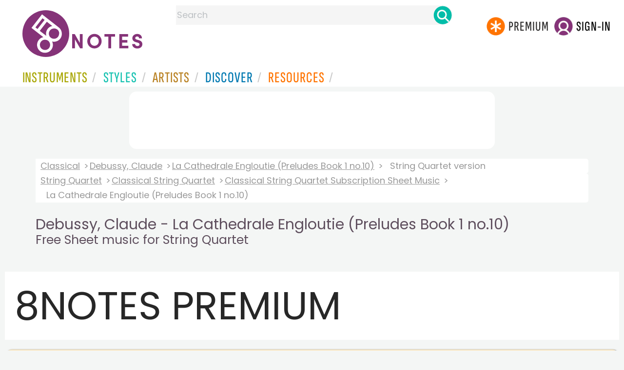

--- FILE ---
content_type: text/html
request_url: https://www.8notes.com/scores/32558.asp
body_size: 38028
content:

 
<!DOCTYPE HTML> 
  <html lang="en">
    <head><title>Debussy, Claude - La Cathedrale Engloutie  (Preludes Book 1 no.10) for String Quartet - Free Sheet music for String Quartet | 8notes.com</title>
    <meta name="description" content="Download print and play Debussy, Claude La Cathedrale Engloutie  (Preludes Book 1 no.10) Free Sheet music for String Quartet  | 8notes.com">
    <meta charset="UTF-8">
    
    <link rel="canonical" href="https://www.8notes.com/scores/32558.asp" />
    
    <style>.gs2 img.discover_image{height:95px;border-top-left-radius:0;border-top-right-radius:0}
    
    .box .text{overflow:hidden}
          @media (max-width:700px){.gs2 img.discover_image{height:95px!important;}}
          </style>
 <script language=javascript>
   // Configurable values

   var MAIN_EXTRA_HEIGHT = 60;
   var MAIN_EXTRA_WIDTH = 0;
   var PLAYALONG_EXTRA_HEIGHT = 80;
   var PLAYALONG_EXTRA_WIDTH = 0;
   var HOVER_BOX_COLOR = "#ffe1ad";
   var IS_HIGHLIGHT_ON = true;
   var PAGE_TURNING_TIME = 1;
 
   // End of configurable values
   var ison0=0,ison1=0,ison2=0,ison3=0,ison4=0,temp_IS_HIGHLIGHT_ON;
   var dir,g,partopen;
   
   var numb=0;

   
   var ext_traditional=false;
   
  var multirests='';
  
         const DEBUG = false;
  
     
  const max_playalong_page=7;
  const playerWidth = 650;
  const playerHeight = 920;
  const playAlongPlayerWidth = 650;
  const playAlongPlayerHeight = 920;
  
  function displaymodal(ref){
          el=document.getElementById(ref),el.style.visibility="visible"==el.style.visibility?"hidden":"visible"
          }
  
    
  
  function elementInViewport(el) {
    var top = el.offsetTop;
    var left = el.offsetLeft;
    var width = el.offsetWidth;
    var height = el.offsetHeight;

    while(el.offsetParent) {
      el = el.offsetParent;
      top += el.offsetTop;
      left += el.offsetLeft;
    }

    return (
    top >= window.pageYOffset &&
    left >= window.pageXOffset &&
    (top + height) <= (window.pageYOffset + window.innerHeight) &&
    (left + width) <= (window.pageXOffset + window.innerWidth)
    );
  }
  
  var hasscrolled=0;
  var last_scroll_was_auto =0;



var manual_scroll=0;

var handleWheel = function (event) 
{
   
  var e = window.event || event;
   manual_scroll=1;

   if(g){   clearTimeout(g);}
  g=setTimeout("cancelscroll()",10000)
};

var addMouseWheelEventListener = function (scrollHandler)
{
  if (window.addEventListener) 
  {
    // IE9+, Chrome, Safari, Opera
    window.addEventListener("mousewheel", scrollHandler, false);
    // Firefox
    window.addEventListener("DOMMouseScroll", scrollHandler, false);
  } 
  else 
  {
    // // IE 6/7/8
    window.attachEvent("onmousewheel", scrollHandler);
  }
}

addMouseWheelEventListener(handleWheel);



  

  function cancelscroll(){
        hasscrolled=0;
        manual_scroll=0;
        
        }


  function updatescrollpref(){
        var ahh=document.getElementById('scrollview').checked;
        if(lb==null){initiatestuff();}
        if(ahh==true){
            createCookie('scrollpref',1,365)
            document.getElementById('mainscore').style.height=(p(bp[1].h)+80)+'px';
             
            }
        else{
            createCookie('scrollpref',0,365)
            document.getElementById('mainscore').style.height='100%';sco.style.top=0
            }
  }

    function show_single_page_view(){
      var spv=document.getElementById('single_page_view').checked;
      if(lb==null){initiatestuff();}
      showTwoPages=spv;
      if(spv){createCookie('single_page_view',1,365)}else{createCookie('single_page_view',0,365)}
      checkIfShouldShowTwoPages();
       
      resizeStage();
      
      settings_modal.style.display = "none";

    }

        function updatepausepref(){
            var ahh=document.getElementById('pausebefore').checked
            if(ahh==true){
              createCookie('pausebefore',1,365)
            }
            else{
               createCookie('pausebefore',0,365)
            }
        }
        
        var timer;
        function stopcountin(ref){ 
          window.clearTimeout(timer);
          timer = null;
          span = document.getElementById("countin");
          span.style.visibility='hidden';
          pauseamount=5;counter=5;
          if (ref==1){
            window.clearTimeout( stimer);
            stimer=null
            stopplayalongreturntostandardview()
            playalongstop()}
        }

        function updatecountin(){
          timer = window.setTimeout( "countDown()", 1000 );
          span = document.getElementById("countin");
          span.style.visibility='visible';
          span.innerHTML = 'Starting in: '+counter+'<BR><BR><a class="button-small button-primary button-small2" href=javascript:stopcountin(1)>x Cancel</a>';
        }
  
        function countDown( ){
          counter = counter - 1;
          span = document.getElementById("countin");
          span.style.visibility='visible';
          span.innerHTML = 'Starting in: '+counter+'<BR><BR><a class="button-small button-primary button-small2"  href=javascript:stopcountin(1)>x Cancel</a>';
          if (counter <= 0){
            stopcountin(0)
          }
          else{
            timer = window.setTimeout( "countDown()", 1000);
          }
        }

         
</script>


     <link rel="shortcut icon" type="image/png" href="/imc/favicon-32x32.png"/>
<link rel="icon" sizes="192x192" href="/imc/8notes-logo-circle192.png">
<meta name="viewport" content="width=device-width,initial-scale=1" />
 


<LINK href="/xs/x254min.css" type=text/css rel=stylesheet>
 
<style>.herobox {opacity:100;position:relative} 
#herobox1, #herobox2, #herobox3{opacity:100;} 

.highlight_menu {
    background-color: #ffcc6669;  
}
</style>

         
        <script>
        (adsbygoogle = window.adsbygoogle || []).push({
            google_ad_client: "ca-pub-1899416976695671",
            enable_page_level_ads: true
        });
        </script>
</head>


<body>
 



<div id=darkgreenstrip> 
<div class=full_width_display>
    <div id=header_container>
    <div class="header__logo-box">
    
<div id=logo><a href=/><img id=notescircle  src="/im/8notes-logo-circle3.svg" alt="8notes logo circle" height=95  ><img    id=notesnotes src="/im/notes-purple2.svg" alt="8notes logo"></a></div>

<div id=searchdiv>

    <form id=searchform class=searchform action=/school/search_fsm.asp method=get name=searchform  > 
 
        <button type="button" id="close_search" aria-label="Close Search" onclick="javascript:closeSearch()">    
            <span >x</span>
        </button>


        <input autocomplete="off" id=searchbox    placeholder="Search"  type=text   name=keyword>
        <button type=submit id=searchgo aria-label="Search" class=searchgo ></button>
    </form>
    
    <script language=javascript>
    
function highlightFirstItem(){let e=document.querySelector("#newsearchbox ul.searchlist li:first-child");e&&e.classList.add("highlight_menu")}function moveToNextItem(e){let t=e.nextElementSibling;if(!t){let i=e.parentNode.parentNode.nextElementSibling;i&&"livesearch"===i.id&&(t=i.querySelector("li"))}t&&(e.classList.remove("highlight_menu"),t.classList.add("highlight_menu"))}function highlightLastItem(){let e=document.querySelectorAll("#newsearchbox ul.searchlist"),t=e[e.length-1],i=t.lastElementChild;i&&i.classList.add("highlight_menu")}function moveToPreviousItem(e){let t=e.previousElementSibling;if(!t){let i=e.parentNode.parentNode.previousElementSibling;i&&"instrument_livesearch"===i.id&&(t=i.querySelector("li:last-child"))}t&&(e.classList.remove("highlight_menu"),t.classList.add("highlight_menu"))}document.addEventListener("keydown",function(e){
    const isSearchBoxFocused=document.activeElement.id==='searchbox';if(!isSearchBoxFocused){return;}
    let t=e.key,i=document.querySelector(".highlight_menu");"ArrowDown"===t||"ArrowUp"===t?(e.preventDefault(),(i=document.querySelector(".highlight_menu"))?"ArrowDown"===t?moveToNextItem(i):moveToPreviousItem(i):"ArrowDown"===t?highlightFirstItem():highlightLastItem()):"Enter"===t&&i&&(e.preventDefault(),window.location.href=i.querySelector("a").href)});

 
const inputField = document.getElementById('searchbox');
let lastSubmittedValue = "";
inputField.onkeyup = function(event) {
    if (!(event.key === "ArrowDown" || event.key === "ArrowUp")) {
         const currentValue = inputField.value;
        if (currentValue !== lastSubmittedValue && currentValue.length>0) {
            debouncedShowResult(currentValue);
            
            debouncedShowInstrumentResult(currentValue);
            lastSubmittedValue = currentValue; // Update the last submitted value
        }
    }
};
</script>
<div id=newsearchbox  >
<div id="instrument_livesearch"></div>
    <div id="livesearch"></div>
</div>
</div>

<ul class="header__login-box" id=nav2020>
      
		
    <li style="flex-grow: 1;"></li>
		 <li><a href=/subscriptions/ class=loginbuttons  id=subscribe><div class="center-wrapper"><div class=logintext>Premium</div></div></a></li><li><span class=loginbuttons  id=signin  onclick="javascript:openForm()"><div class="center-wrapper">Sign-in</div></span></li>


    </ul>
  </div>

 
 

    

<div id=headstr >
<nav id="navnew" role="navigation" >
    
    <label class="menu__btn" for="menu__toggle" data-btn>
       <span id=btnSpan1></span>
  <span id=btnSpan2></span>
  <span id=btnSpan3></span>
    </label>
<ul id="ulfornav" data="ulfornav" class="clearfix menu__box"  ><li><a title="instruments" href="/instruments/" aria-haspopup="true" ><span>Instruments</span></a>
<ul class=menuforward ><li><a href="/piano/">Piano</a></li><li><a href="/guitar/">Guitar</a></li>
<li><a href="/violin/">Violin</a></li><li><a href="/flute/">Flute</a></li>
<li><a href="/saxophone/">Saxophone</a></li><li><a href="/voice/">Voice</a></li><li><a href="/clarinet/">Clarinet</a></li>
<li><a href="/trumpet/">Trumpet</a></li><li><a href="/instruments/  ">Other Instruments</a></li></ul></li>
<li><a title="styles" href=/styles/  aria-haspopup="true" ><span>Styles</span></a>
<ul class=menuforward  >
<li><a href="/all/classical/sheet_music/">Classical</a></li><li><a href="/jazz/">Jazz</a></li><li><a href="/traditional/">Traditional</a></li><li><a href="/all/rock_and_pop/sheet_music/">Rock and Pop</a></li><li><a href="/all/christmas/sheet_music/">Christmas</a></li><li><a href="/world/">World</a></li><li><a href="/styles/">Other Styles</a></li></ul></li>

<li><a title="artists" href=/artists/ aria-haspopup="true" ><span>Artists</span></a>

<ul class=menuforward  ><li><a href="/bach.asp">Bach</a></li><li><a href="/beethoven.asp">Beethoven</a></li><li><a href="/mozart.asp">Mozart</a></li><li><a href="/tchaikovsky.asp">Tchaikovsky</a></li><li><a href="/joplin.asp">Scott Joplin</a></li><li><a href="/chopin.asp">Chopin</a></li><li><a href="/artists/">Other Artists</a></li></ul></li> 
 
<li><a title="artists" href=/discover/ aria-haspopup="true"><span>Discover</span></a>
<ul class=menuforward  ><li><a href="/discover/very_quick_guide.asp">Very Quick Guides</a></li><li><a href="/discover/repertoire_guides.asp">Repertoire Guides</a></li><li><a href="/discover/news.asp">News</a></li><li><a href="/discover/memes.asp">Memes</a></li><li><a href="/discover/instruments.asp">Instruments</a></li><li><a href="/discover/discover.asp">Discover Music</a></li><li><a href="/discover/holidays.asp">Holidays</a></li></ul></li> 
 
<li><a href="/extras/" aria-haspopup="true" ><span>Resources</span></a><ul class=menuforward  ><li><a href="/guitar_tuner/">Guitar Tuner</a></li><li><a href="/guitar_chord_chart/">Guitar Chord Chart</a></li><li><a href="/guitar_scales/">Guitar Scales</a></li><li><a href="/metronome/">Metronome</a></li><li><a href="/piano_chord_chart">Piano Chord Chart</a></li><li><a href="/theory/">Music Theory</a></li><li><a  title="members" href=/members/>Members Pieces</a></li><li><a  title="forums" href=/f/>Forums</a></li><li><a href="/school/whats_new.asp">Latest Additions</a></li><li><a href="/extras/">More Resources...</a></li></ul></li>
    <li class="mobonly"><a  title="guitar tuner" href=/guitar_tuner/>Guitar Tuner</a></li>
    <li class="mobonly"><a  title="guitar chord chart" href=/guitar_chord_chart/>Guitar Chord Chart</a></li>
    <li class="mobonly"><a  title="piano chord chart" href=/piano_chord_chart/>Piano Chord Chart</a></li>
    <li class="mobonly"><a  title="metronome" href=/metronome/>Metronome</a></li>

</ul>
    
</nav></div>
     </div> 
     </div> 
   </div>
 

<center> 

<div class="greybox-responsive" style="margin-top:10px" >

<ins class="adsbygoogle notes-responsive"
     style="display:inline-block"
     data-ad-client="ca-pub-1899416976695671"
     data-ad-slot="8666309865"></ins>
<script>
    (adsbygoogle = window.adsbygoogle || []).push({});
</script></div></center>

<!-- Google tag (gtag.js) -->
<script async src="https://www.googletagmanager.com/gtag/js?id=G-HJYQDND77B"></script>
<script>
  window.dataLayer = window.dataLayer || [];
  function gtag(){dataLayer.push(arguments);}
  gtag('js', new Date());

  gtag('config', 'G-HJYQDND77B');
</script>


 
<style>
section.player main{min-height: 869px;  
  height: auto;}
  @media(max-width:1000px){section.player main{min-height: 750px;  }
  @media(max-width:600px){section.player main{min-height: 469px;  }

  
 
    #gboxt{width:80%;margin-left:auto;margin-right:auto;      max-width: 1200px; 
    background: #fff;
     margin-top:10px;
    padding: 20px;
    border: 1px solid #ccc;
    }
    .bb{width:343px}
.ccontent{font-size:14pt;line-height:20pt;display: flex;    justify-content: center;}
    @media all and ( max-width:500px ) 
     {#stufftodis,#regform{max-width:250px!important}
    #gboxt{
    width: 90%!important}
    .bb{width:243px}
    }
    .aform{color:#fff;font-size:24px}
    .login_table{display: flex;flex-wrap:wrap;justify-content:center;color:#fff}
                 .login_table_row{flex: 1 1 150px;color:#fff;font-size: 18px;}


</style>




  <audio id="demo0" src="/school/mp32/string_quartet/debussy_cathedrale_STRQ.mp3" preload="none" class="lazy-audio"></audio>
  
<script language=javascript>
window.addEventListener('load', function() {
    
    setTimeout(function() {
        var audioFiles = document.querySelectorAll('.lazy-audio');
        
        audioFiles.forEach(function(audio) {
            audio.preload = 'auto'; 
        });
        
    }, 2000); 
});
</script>


<div id=main_container>
<div id=breadandhead>
  
 

 <div class=rightad style="background: linear-gradient(to right, white, transparent);">
  <div class=breadcrumb>
    
          <a href="/classical/">Classical</a> <a href="/debussy.asp">Debussy, Claude</a> <a href=/scores/la_cathedrale_engloutie_(preludes_book_1_no_10)_debussy_claude.asp>La Cathedrale Engloutie  (Preludes Book 1 no.10)</a> <span>String Quartet version</span>
        
    </div><div class=breadcrumb> <a href="/string_quartet/all/">String Quartet</a> <a href="/string_quartet/classical/">Classical String Quartet</a> 
    
        <a href="/string_quartet/classical/subscribers/">Classical String Quartet Subscription Sheet Music</a> 
          
    <span>La Cathedrale Engloutie  (Preludes Book 1 no.10)</span>
    
  </div> 
</div>

  <h1 class=scoreh1>Debussy, Claude - La Cathedrale Engloutie  (Preludes Book 1 no.10) <BR><small>Free Sheet music for String Quartet</small></h1>
</div>

  
<div id="settings_modal" class="modal_new">
  <div class="modal-content">
    <span class="close_settings">&times;</span>
      <div style=" margin:auto;">
        <div  >
          <h2>Options</h2>
          <div id=options_mobile>
            <ul>
            
              <li style="display:flex"><img src=/imc/transpose.png width=65 height=65><button id=btn_transpose2>Transpose</button></li>
              
              
              
              <li style="display:flex"><img src=/imc/tempo.png width=65 height=65><button id=btn_tempo2>Tempo</button></li>
              <li style="display:flex"><img src=/imc/print.png width=65 height=65><button id=btn_print2 onclick="javascript:doprint()">Print</button></li>
              <li style="display:flex"><img src=/imc/reset.png width=65 height=65><button id=btn_reset2  onclick="javascript:document.location.reload()">Reset</button></li>
           </ul>
          </div>
          <BR> 
           
        
          <span style="display:none;visibility:hidden" id=landscape_view class=rightad>Landscape view?<input type=checkbox    name=scrollview id=scrollview onclick="javascript:updatescrollpref()" ></span>
          <BR><BR>
          
          <span id=single_page_view_holder class=rightad>Single Page  view?<input type=checkbox    name=single_page_view id=single_page_view onclick="javascript:show_single_page_view()" ></span>
           
          <BR><BR>
          Pause before start?<input type=checkbox  name=pausebefore id=pausebefore onclick="javascript:updatepausepref()" value="">
          <BR><BR>
        </div>
      </div>
    
  </div>
</div>
<div id="countin"  ></div>

<div id=fullscreenbox >
 
<h2 class=bigfullwidthh1 style="background:#fff;color:#272727" >8notes PREMIUM</h2>
 <div class="errorMessage messageBox">
	You can access this piece (and all our high quality, printable PDF files) by subscribing to 8notes PREMIUM. 
     
	Already a subscriber? <a href=/members/login.asp?url=/scores/32558.asp>Click here to login</a>
     
	</div>
	
	<BR> 
    
	<div class="greybox basic_box">
<div class="basic_box">
<div style="margin-left:auto;margin-right:auto;margin-top:10px;box-sizing: border-box;    display: flex;    justify-content: center;"  >


 <div class=ccontent>
          
	
	 
     
	<div class="buy-container">
  <div class="buy-icon">
    
    
     <div class="signup-container" id=stufftodis  style="border-radius:10px; text-align: center; display: flex; justify-content: center; align-items: center; ">
<div class="signupbox">
 
<div style="padding:20px;color:#fff">
  <div STYLE="color:#fff"> <h1 class="signuphead upper" >  8notes Premium</h1></div>
 <img src=/imc/20_per_yearblue2.gif class=bb>
 <div style="font-size:12px;color:#fff"> recurring every 12 months</div>
    <a class="signhere"  href='/subscriptions/?d=1&fsm_ID=32558' style="color:#fff">Buy Now</a>
    
	 
	</div>
	</div>
	</div>
	</div></form>

 
	  <div class=listbox>
	<ul style="font-size:14pt;line-height:20pt;font-weight:normal"><li>Unlimited download of hundreds of pieces</li>
<li>Unlimited playalong tracks</li>
<li>High quality PDF files for printing</li>
<li>Exclusive subscription content</li>
<li>Free <b>transposition</b> of pieces, on request</li>
<li>Separate <b>instrumental parts</b> available</li>
<li>Includes longer & more advanced works</li>
<li>Instant access</Li>
<li>An advert-free site</Li>

 </ul> </div>
 <div style="font-size:16px;">&nbsp;&nbsp;&nbsp;If you are a school or institution please read about our <a href=/subscriptions/schools.asp>Schools Subscription</a><br />
 &nbsp;&nbsp;&nbsp;If you prefer to subscribe for a one-time only payment without opening a paypal account please <a href=/subscriptions/onetime.asp>Click here</a></div><br /><br />
 
	 
	</center><div class=listbox> <div class=riffbox style="width:100%;margin-left:auto;margin-right:auto" >
 
 <h2 class=artistsub>More about how subscription works</h2>
 <BR>
 By clicking the Buy Now button above, you will first be asked to create an 8notes account if you don't already have one. Then you will be given the option of paying by either PayPal or by credit or debit card. 
        <br><br>
        If using Paypal, please note that payment is made out to Red Balloon Technology Ltd, the official owner of 8notes.com. Card payments use the Stripe.com payment system. In both cases, all card information is handled securely by the payment processor and is not stored or seen by 8notes.com
    <BR><BR>
  Your subscription lasts for 12 months from the date of purchase
   and you will be billed again in one year's time. 
   You can of course cancel your subscription at any time if you do not wish to make any further payments. Paypal users should cancel from within their Paypal account. If you pay by card you can cancel   directly from your 8notes account. Simply click on the account menu and then the Subscriptions tab and look for the cancel link.
  <BR><BR>
  Access should be instant after payment has been made in both cases.
 <BR><BR>
 Before subscribing, please check our <a href=test.pdf target=_blank>test piece</a> to ensure your 
 will have no problems with our PDF files. Most common problems can be resolved on our <a href=../help>help page</a>. 
 <BR><BR><B>What subscription covers</B> 
<UL>
<LI>All 8notes.com PDF files, all 8notes.com Subscription Only 
pieces</LI></UL><B>What subscription doesn't cover</B> 
<UL> 
<LI>Access to any in-copyright popular music, in particular, full versions of 
the popular music riffs. 

</LI></UL><script language=javascript>
 function printemail(domain,name)
 {
document.write('<a href=\"mailto:' + name + '@' + domain + '\">');
document.write(name + '@' + domain + '</a>');
}
</script>  <B>Refunds</B> <BR><BR>We have a no quibbles 
refund policy if you are unhappy with your subscription for any reason. Refund requests should be sent to <b><script language=javascript>printemail('8notes.com', 'admin')</script></b><BR><BR>
 <img src=/images/cclogo.gif></div>
 </div>
 </div>
  </div>
    
		 
 </div><br /><br /><br />
 
</section>
</div> 






<script language=javascript>
var aud;
const timeframeEvent = new Event('timeframe');
var audioUnlocked = false;

function unlockAllAudioOnce() {
  if (audioUnlocked) return;

  var ids = ['demo0', 'demo1', 'demo2', 'demo3', 'demo4'];
  ids.forEach(function (id) {
    var a = document.getElementById(id);
    if (!a) return;

    a.muted = true;
    var p = a.play();
    if (p && typeof p.then === 'function') {
      p.then(function () {
        a.pause();
        a.currentTime = 0;
        a.muted = false;
      }).catch(function () {
        // ignore – iOS might still block, we just try
        a.muted = false;
      });
    } else {
      // Older browsers
      try {
        a.pause();
        a.currentTime = 0;
      } catch (e) {}
      a.muted = false;
    }
  });

  audioUnlocked = true;
}


var stop = false;
var frameCount = 0;
var fps, fpsInterval, startTime, now, then, elapsed;
const DESIRED_FPS=60;

function startTimeframe(fps) {
  stop = false;
  fpsInterval = 1000 / fps;
  then = Date.now();
  startTime = then;
  tick();
}

function tick() {
  if (stop) {
    return;
  }
  requestAnimationFrame(tick);

  now = Date.now();
  elapsed = now - then;

  if (elapsed > fpsInterval) {
    then = now - (elapsed % fpsInterval);
    if(aud) {
      aud.dispatchEvent(timeframeEvent);
    }
  }
}

   var counter =5;
    var loopStartMarker;
    var loopEndMarker;


function p(ref){return parseInt(ref,10)}



function initiatestuff(){

  lb=document.getElementById("clickleft");
  rb=document.getElementById("clickright");
  
  sco=document.getElementById("score");
  sco2=document.getElementById("score2");
  pb=document.getElementById("progressBar");
  pico=document.getElementById("pause_icon");
  bg1="#c0c0c0";
  bg2="#96bf48";
  ic0=document.getElementById("icon0");
  ic1=document.getElementById("icon1");
  ic2=document.getElementById("icon2");
  ic3=document.getElementById("icon3");
  
  aic0=document.getElementById("aicon0");
  aic1=document.getElementById("aicon1");
  aic2=document.getElementById("aicon2");
  aic3=document.getElementById("aicon3");
  
  aud=document.getElementById('demo0');
  sic='/imc/stop.png';
  l1=document.getElementById('layer1');
  l2=document.getElementById('layer2');

  checkIfShouldShowTwoPages();
 
      resizeStage();
      
  temp_IS_HIGHLIGHT_ON=IS_HIGHLIGHT_ON;
  if (!loopStartMarker) {
    loopStartMarker = document.createElement('div');
    loopStartMarker.style.width = '7px';
    loopStartMarker.style.background = 'rgba(124,193, 6, 0.5)';
    loopStartMarker.style.position = 'absolute';
    loopStartMarker.style.visibility = 'hidden';
    
    loopStartMarker.setAttribute("id", "loopStartMarker");
    loopEndMarker = document.createElement('div');
    loopEndMarker.style.width = '7px';
    loopEndMarker.style.background = 'rgba(124,193, 6, 0.5)';
    loopEndMarker.style.position = 'absolute';
    loopEndMarker.style.visibility = 'hidden';
    loopEndMarker.setAttribute("id", "loopEndMarker");
    loopText = document.createElement('div');
    loopText.style.position = 'absolute';
    loopText.style.marginTop = '-38px';
    loopText.style.border = '1px solid #7cc106';
    loopText.style.visibility = 'hidden';
    loopText.style.color= 'rgba(124,193, 6, 1)';
    loopText.style.fontSize='24px';
    loopText.style.fontWeight='bold';
    loopText.innerHTML='&nbsp;Practice&nbsp;Loop&nbsp;';    
       

    let mainscore = document.getElementById('mainscore');
    mainscore.appendChild(loopStartMarker);
    mainscore.appendChild(loopEndMarker);
    loopStartMarker.appendChild(loopText);
  }
}



function printdivold(printpage,ref){
    var docType = '<!DOCTYPE html PUBLIC \"-//W3C//DTD XHTML 1.0 Transitional//EN\" \http://www.w3.org/TR/xhtml1/DTD/xhtml1-transitional.dtd\>';
    var docprint = window.open('', 'Debussy, Claude - La Cathedrale Engloutie  (Preludes Book 1 no.10) <BR><small>Free Sheet music - 8notes.com', 'height=1000,width=670,menubar=yes,titlebar=yes,toolbar=yes');
    docprint.document.open();docprint.document.write(docType);docprint.document.write('<title>Debussy, Claude - La Cathedrale Engloutie  (Preludes Book 1 no.10) <BR><small>Free Sheet music - 8notes.com</title>');
    docprint.document.write('</head><body style="padding:0;margin-top:0 !important;margin-bottom:0!important;"   onLoad="self.print();self.close();">');
    if (ref==1){ 
      docprint.document.write(  document.getElementById(printpage).innerHTML +'</body></html>');
    }
    else{
      var img=document.getElementById(printpage),
      style=img.currentStyle||window.getComputedStyle(img, false),
      bi=style.backgroundImage.slice(4, -1);docprint.document.write('<img src='+bi+' width=650px></body></html>');
    }
    docprint.document.close();
    docprint.focus();
}

function printdivold2(printpage,ref){
  if (ref==1){ 
    var headstr = "<html><head><title></title></head><body>";
    var footstr = "</body>";
    var newstr = document.getElementById(printpage).innerHTML;
    var oldstr = document.body.innerHTML;
    document.body.innerHTML = headstr+newstr+footstr;
    window.print();
    setTimeout(function () { window.location.reload()  }, 1000);
    return false;
  }
  else{
    var headstr = "<html><head><title></title></head><body>";
    var footstr = "</body>";
    var img=document.getElementById(printpage),
    style=img.currentStyle||window.getComputedStyle(img, false),
    bi=style.backgroundImage.slice(4, -1);
    
    var newstr = '<img src='+bi+' width=650px>';
    var oldstr = document.body.innerHTML;
    document.body.innerHTML = headstr+newstr+footstr;
    window.print();
  }
}

function printdiv(printpage,ref) {
  if (ref==1){ 
    var headstr = "<html><head><title></title></head><body>";
    var footstr = "</body>";
    var newstr = document.getElementById(printpage).innerHTML;
    var oldstr = document.body.innerHTML;
    document.body.innerHTML = headstr+newstr+footstr;
    window.print();
    setTimeout(function () { window.location.reload()  }, 1000);
    return false;
  }
  else{
   
  const html = [];
  html.push('<html><head>');
    html.push('</head><body onload="window.focus(); window.print()"><div>');
  html.push('<img width=650px src="' + printpage + '"/>',);
  html.push('</div></body></html>');
  
  
  var a = window.open('', '', 'width=700,height=960');
  a.document.open("text/html");
  a.document.write(html.join(""));
  a.document.close();
  }
   
}

var tempo = 99.0,changedpage=0,lb,rb,sco,sco2,pb,pi,bg1,bg2,ic1,ic0,ic2,ic3,ic4,aic0,aic1,aic2,aic3,aic4,l1,l2,pdfadd,ss,styp,sic,pauseon=0,meton=0,speedval=1.0,currpage=1,currpagearryno=1,introbars=1; //no intro 5=4
var introdelay=2000,iipage=1,no_pages=7;
ss='/school/svg/';
var images = new Array();
var blankImage = new Image();

blankImage.src ="/school/svg/blank4.svg";
 

var imageCache = {"": blankImage};
window.onload = function(){
    document.onkeyup = function(event){
        var e = (!event) ? window.event : event;
			  var kcode=e.keyCode
               
			  evenwhen(kcode);
              
        };
};

window.onkeydown = function(event) { 
	var e = (!event) ? window.event : event;
	var kcode=e.keyCode
	 if (kcode==32){
      var elem 
      if (e.srcElement) elem = e.srcElement;
      else if (e.target) elem = e.target;
      if (elem.tagName.toLowerCase()=='input' || elem.tagName.toLowerCase()=='textarea')
        {}
      else{
        if(lb==null){
          initiatestuff();playmain(kcode);
        }
	      else{ 
          callpause2();
        } 
	      return false;
	    }
    }
};

var meton=0,everyplayed2=0,everyplayed=0,carryon=true,play_status=0,totdone,toty,score='string_quartet/debussy_cathedrale_STRQ';

function callpause2(){
 var num_listened=readCookie('num_listened')
  if (num_listened=='undefined'||num_listened=='NaN'){num_listened=0;}
  if (num_listened>3){
    overlay();return ;
  }
  else{ 
    callpause();}
  }
styp="main";
var page_printed=0;
var cp4p;
 const newPButton = document.querySelector(".icon_printer");

  newPButton.addEventListener("click", async () => {
    if (!showTwoPages){var src=document.getElementById('score').src;
   
           printdiv(src,0);return;}
    if (page_printed==0){
       
    cp4p=currpage;
   if (currpage<10){
    cp4p='00'+cp4p;
   }
   else if(currpage<100){cp4p='0'+cp4p;}
   

  //var printstring=ss+score+cp4p+'.png';
   alert('This will print the left hand page. Press print again to print the right hand page. \n\nTo print entire pieces in one go, and for higher quality printing from our PDF files, please subscribe.');
   
    var src=document.getElementById('score').src;

    src = src.replace(/(\d{2})\.svg$/, '0$1.svg');
    src = src.replace(/svg/g, 'png');
  page_printed=1;
           printdiv(src,0);
            
  }
  else
  {page_printed=0;
     
   //var printstring=ss+score+cp4p+'.png';
  alert('This will now  print the right hand page. Press print again to print the left hand page, or for longer pieces, navigate to next pages and press print again.');
    var src=document.getElementById('score2').src;

    src = src.replace(/(\d{2})\.svg$/, '0$1.svg');
    src = src.replace(/svg/g, 'png');


          printdiv(src,0)

  }
});

function convertToPdfUrl(url) {
    if (url.includes('/png/')) {
        url = url.replace('/png/', '/pdf/');
        let lastPngIndex = url.lastIndexOf('.png');
        if (lastPngIndex !== -1) {
            url = url.substring(0, lastPngIndex - 3) + url.substring(lastPngIndex);
        }
        url = url.replace('.png', '.pdf');
    } else if (url.includes('/svg/')) {
        url = url.replace('/svg/', '/pdf/');
        let lastSvgIndex = url.lastIndexOf('.svg');
        if (lastSvgIndex !== -1) {
            url = url.substring(0, lastSvgIndex - 2) + url.substring(lastSvgIndex);
        }
        url = url.replace('.svg', '.pdf');
    }
    return url;
}

function openPDF(){

}
function doprint() {
  
  var isSafari = window.safari !== undefined;

  if(lb==null){initiatestuff()} 
       
        
          alert('N.B. This will print only the current page.\n\nIf this piece has more than one page, you will need to print each page individually. Navigate to other pages using the << and >> buttons.\n\nTo print entire pieces in one go, and for higher quality printing from our PDF files, please subscribe.') 
          
          var ssrc=sco.src;
          
            var src=document.getElementById('score').src;
            printdiv(src,0)
	}
 
class ConfirmDialog {
  constructor({ questionText, trueButtonText, falseButtonText, parent }) {
    this.questionText = questionText || "Are you sure?";
    this.trueButtonText = trueButtonText || "Yes";
    this.falseButtonText = falseButtonText || "No";
    this.parent = parent || document.body;

    this.dialog = undefined;
    this.trueButton = undefined;
    this.falseButton = undefined;

    this._createDialog();
    this._appendDialog();
  }

  confirm() {
    return new Promise((resolve, reject) => {
      const somethingWentWrongUponCreation =
        !this.dialog || !this.trueButton || !this.falseButton;
      if (somethingWentWrongUponCreation) {
        reject('Someting went wrong when creating the modal');
        return;
      }
      
      this.dialog.showModal();
      this.trueButton.focus();

      this.trueButton.addEventListener("click", () => {
        resolve(true);
        this._destroy();
      });

      this.falseButton.addEventListener("click", () => {
        resolve(false);
        this._destroy();
      });
    });
  }

  _createDialog() {
    this.dialog = document.createElement("dialog");
    this.dialog.classList.add("confirm-dialog");

    const question = document.createElement("div");
    question.textContent = this.questionText;
    question.classList.add("confirm-dialog-question");
    this.dialog.appendChild(question);

    const buttonGroup = document.createElement("div");
    buttonGroup.classList.add("confirm-dialog-button-group");
    this.dialog.appendChild(buttonGroup);

    this.falseButton = document.createElement("button");
    this.falseButton.classList.add(
      "confirm-dialog-button",
      "confirm-dialog-button--false"
    );
    this.falseButton.type = "button";
    this.falseButton.textContent = this.falseButtonText;
    buttonGroup.appendChild(this.falseButton);

    this.trueButton = document.createElement("button");
    this.trueButton.classList.add(
      "confirm-dialog-button",
      "confirm-dialog-button--true"
    );
    this.trueButton.type = "button";
    this.trueButton.textContent = this.trueButtonText;
    buttonGroup.appendChild(this.trueButton);
  }

  _appendDialog() {
    this.parent.appendChild(this.dialog);
  }

  _destroy() {
    this.parent.removeChild(this.dialog);
    delete this;
  }
}


 

function getCachedImageFromMap (path, map) {
  let image = map[path];
  
  if (image) return image;

  
  image = new Image();
  image.src = path;

  map[path] = image;

  return image;
}


      
     var scfile=ss+score+'01.svg';
      
   
    
   var scfile2=ss+score+'02.svg';
   
   


function playalongacc(pltype)
  {
     unlockAllAudioOnce();
  if(ison0) { hideLoopGuide(); }
  if(lb==null){initiatestuff()}
  switch (pltype){
    case 1:
      if (ison1==0&&document.getElementById('pausebefore').checked==true){
        pauseamount=5;updatecountin(); pppa=pauseamount+1;
      }
      else{
        pauseamount=0;pppa=0;stopplayalongreturntostandardview()
        }
        break;
    case 2:
        if (ison2==0&&document.getElementById('pausebefore').checked==true){
          pauseamount=5;updatecountin(); pppa=pauseamount+1;
        }
        else{
          pauseamount=0;pppa=0;stopplayalongreturntostandardview()
        }
        break;
    case 3:
        if (ison3==0&&document.getElementById('pausebefore').checked==true){
          pauseamount=5;updatecountin(); pppa=pauseamount+1;
        }
        else{
          pauseamount=0;pppa=0;stopplayalongreturntostandardview()
        }
        break;
    case 4:
        if (ison4==0&&document.getElementById('pausebefore').checked==true){
          pauseamount=5;updatecountin(); pppa=pauseamount+1;
        }
        else{
          pauseamount=0;pppa=0;stopplayalongreturntostandardview()
        }
        break;
  }
    stimer = window.setTimeout( "playalongacc2("+pltype+")", (pppa*1000));  
    
    checkIfShouldShowTwoPages();
     
}

var baseUrl = '';

function playalongacc2(pltype, keepPlayState, wasOn){
    
  let wasStoped = pauseon || !wasOn;
  if(typeof bpp !== 'undefined' && typeof ppt !== 'undefined')    {
      temp_IS_HIGHLIGHT_ON=IS_HIGHLIGHT_ON;
        }
    else{
        temp_IS_HIGHLIGHT_ON=false;l1.style.visibility='hidden';
        
    }

  var bon=0;
  stopplayalongreturntostandardview()
  if (ison1||ison2||ison3||ison4) {
    playalongstop() 
    
    btn_transpose.style.visibility='visible';
    
  } 
  else {
    if (!keepPlayState || !wasStoped) {
      startTimeframe(DESIRED_FPS);   
    }
    
    l1.style.visibility='visible';
    
    btn_transpose.style.visibility='hidden';
    
  }




    var num_listened=readCookie('num_listened')
    if(num_listened=='undefined'||num_listened=='NaN'){num_listened=0;}
    if(everyplayed==0){num_listened=p(num_listened)+1;eraseCookie('num_listened');createCookie('num_listened',num_listened,1);everyplayed=1;}
    if(num_listened>3){overlay();return }
 
var aisp=document.getElementById('aispacer');
 
switch (pltype){
  case 1:
    if (ison1==0){
      bon=1;ison1=1;ison2=0;ison3=0;ison4=0;ison0=0;ic1.src=sic;aud=document.getElementById('demo1');
      pico.style.display='inline-block!important';ic2.style.display='none';aic0.style.display='none';aic2.style.display='none'; aisp.style.display='inline-flex';aisp.style.visibiliy='visible';
      if(ic3){aic3.style.display='none';ic3.style.display='none';}
      if(ic4){aic4.style.display='none';ic4.style.display='none';}
      }
    break;
  case 2:
    if(ison2==0){bon=1;ison1=0;ison2=1;ison4=0;ison3=0;ison0=0;ic2.src=sic;aud=document.getElementById('demo2');
    pico.style.display='inline-block!important';ic1.style.display='none';aic0.style.display='none';aic1.style.display='none';aisp.style.display='inline-flex';aisp.style.visibiliy='visible';
    if(ic3){aic3.style.display='none';ic3.style.display='none';}
    if(ic4){aic4.style.display='none';ic4.style.display='none';}
    }
      break;
  case 3:
    if(ison3==0){bon=1;ison1=0;ison2=0;ison4=0;ison3=1;ison0=0;ic3.src=sic;aud=document.getElementById('demo3');
    pico.style.display='inline-block!important';ic1.style.display='none';aic0.style.display='none';aic1.style.display='none';aisp.style.display='inline-flex';aisp.style.visibiliy='visible'
    aic2.style.display='none';ic2.style.display='none';
    if(ic4){aic4.style.display='none';ic4.style.display='none';}
    }
  break;
  case 4:
    if(ison4==0){bon=1;ison1=0;ison2=0;ison3=0;ison4=1;ison0=0;ic4.src=sic;aud=document.getElementById('demo4');
    pico.style.display='inline-block!important';ic1.style.display='none';aic0.style.display='none';aic1.style.display='none';aisp.style.display='inline-flex';aisp.style.visibiliy='visible'
    aic2.style.display='none';ic2.style.display='none';
    if(ic3){aic3.style.display='none';ic3.style.display='none';}
    }
  break;
}

 
 if (bon==1) {
    pb.style.display='flex';pico.style.display='inline-block';document.getElementById('metandtemp').style.visibility='visible';
    aud.addEventListener('timeframe', updateProgress, false);
    aud.addEventListener('ended', audioend);
    updateplaybackrate(document.getElementById('speed').value)
    speedval=document.getElementById('speed').value
    aud.play();aud.currentTime = 0;
    
  if(baseUrl==''){baseUrl=ss+score;}

  checkIfShouldShowTwoPages();
   
  }
  else { 
     
    pb.style.display='none';document.getElementById('metandtemp').style.visibiliy='hidden';pico.style.display='none'; ison1=0;ison2=0;ison3=0;ison4=0;
     
    
  }

  if(keepPlayState)  {
    if (wasStoped) {
      pauseon=0;
      callpause();

      setTimeout(() => {
        checkbartimeupdate();  
        updateProgress();
      }, 100)
    }
  }
  
}

  

  var no_part_pages=7;

function stopplayalongreturntostandardview() {
if(lb==null){initiatestuff()}


l1.style.visibility = 'hidden';
ic1.style.display='block';
ic2.style.display='block';
if(ic3){ic3.style.display='block';}
if(ic4){ic4.style.display='block';}
ic0.style.display='block';
aic1.style.display='inline-block';
aic2.style.display='inline-block';
if(aic3){aic3.style.display='inline-block';}
if(aic4){aic4.style.display='inline-block';}
aic0.style.display='inline-block';
aisp=document.getElementById('aispacer');
aisp.style.display='none';aisp.style.visibility='hidden';
pico.src='/imc/pause.png';
document.getElementById('icon0').src = '/imc/play.png';
document.getElementById('progress').style.width = "0%";




currpage=1;
document.getElementById('demo0').pause();


           if(ison1==1||ison2==1||ison3==1||ison4==1){
            

 
            
            switchScore("score", `${baseUrl}01.svg`);
  
  partopen=1;
   
      
}
else{
        switchScore('score', ss+score+'01.svg');
        
        if(no_pages>1){
        switchScore('score2',ss+score+'02.svg');
        }
        
        }
        

if (!ext_traditional){
  lb.classList.add("pagenav_disabled");
   
  if (no_pages>2||!showTwoPages&&no_pages>1){rb.classList.remove("pagenav_disabled");}


}
}





 function playalongstop() {
    resizeStage();
    stop=true;
    l1.style.visibility = 'hidden';
    sco.style.top='0';
    document.getElementById('mainscore').style.height='100%';
    document.getElementById('icon0').src = '/imc/play.png';

    document.getElementById('demo0').pause();
        
    
}


 function createCookie(name,value,days) {
	if (days) {
      var expires="",date=new Date(),midnight=new Date(date.getFullYear(),date.getMonth(),date.getDate(),23,59,59);
	    expires = "; expires=" + midnight.toGMTString();
	    date.setTime(date.getTime()+(days*24*60*60*1000));
		  var expires = "; expires="+date.toGMTString();
  }
	else var expires = "";
	document.cookie = name+"="+value+expires+"; path=/";
	
	var gtxt=''
	if(3-value>1){gtxt=(3-value)+' free plays';}
	else if (3-value==1){gtxt=(3-value)+' free play';}
	else if (3-value<1){gtxt='0 free plays';}
	else{gtxt='3 free plays';}
  var pleft=document.getElementById('playleft');
	 pleft.innerHTML=gtxt+' left today. <a href=/subscriptions/>Subscribe</a> for unlimited plays.';
  pleft.style.dispaly='block';pleft.style.visibility='visible';
}
var pt = []; pt[1] = { e:84, p:1 };
          pt[2] = { e:132, p:2 };
          pt[3] = { e:216, p:3 };
          pt[4] = { e:309, p:4 };
          pt[5] = { e:416, p:5 };
          pt[6] = { e:483, p:6 };
          pt[7] = { e:556, p:7 };
          
        var bt = []; bt[1]={e:60,b:1};bt[2]={e:120,b:2};bt[3]={e:180,b:3};bt[4]={e:240,b:4};bt[5]={e:300,b:5};bt[6]={e:360,b:6};bt[7]={e:420,b:7};bt[8]={e:480,b:8};bt[9]={e:540,b:9};bt[10]={e:600,b:10};bt[11]={e:660,b:11};bt[12]={e:720,b:12};bt[13]={e:780,b:13};bt[14]={e:840,b:14};bt[15]={e:900,b:15};bt[16]={e:960,b:16};bt[17]={e:1020,b:17};bt[18]={e:1080,b:18};bt[19]={e:1140,b:19};bt[20]={e:1200,b:20};bt[21]={e:1260,b:21};bt[22]={e:1320,b:22};bt[23]={e:1380,b:23};bt[24]={e:1440,b:24};bt[25]={e:1500,b:25};bt[26]={e:1560,b:26};bt[27]={e:1620,b:27};bt[28]={e:1680,b:28};bt[29]={e:1740,b:29};bt[30]={e:1800,b:30};bt[31]={e:1860,b:31};bt[32]={e:1920,b:32};bt[33]={e:1980,b:33};bt[34]={e:2040,b:34};bt[35]={e:2100,b:35};bt[36]={e:2160,b:36};bt[37]={e:2220,b:37};bt[38]={e:2280,b:38};bt[39]={e:2340,b:39};bt[40]={e:2400,b:40};bt[41]={e:2460,b:41};bt[42]={e:2520,b:42};bt[43]={e:2580,b:43};bt[44]={e:2640,b:44};bt[45]={e:2700,b:45};bt[46]={e:2760,b:46};bt[47]={e:2827,b:47};bt[48]={e:2893,b:48};bt[49]={e:2960,b:49};bt[50]={e:3027,b:50};bt[51]={e:3093,b:51};bt[52]={e:3160,b:52};bt[53]={e:3227,b:53};bt[54]={e:3293,b:54};bt[55]={e:3360,b:55};bt[56]={e:3427,b:56};bt[57]={e:3493,b:57};bt[58]={e:3560,b:58};bt[59]={e:3627,b:59};bt[60]={e:3693,b:60};bt[61]={e:3760,b:61};bt[62]={e:3827,b:62};bt[63]={e:3893,b:63};bt[64]={e:3960,b:64};bt[65]={e:4027,b:65};bt[66]={e:4093,b:66};bt[67]={e:4160,b:67};bt[68]={e:4227,b:68};bt[69]={e:4293,b:69};bt[70]={e:4360,b:70};bt[71]={e:4427,b:71};bt[72]={e:4493,b:72};bt[73]={e:4560,b:73};bt[74]={e:4627,b:74};bt[75]={e:4693,b:75};bt[76]={e:4760,b:76};bt[77]={e:4827,b:77};bt[78]={e:4893,b:78};bt[79]={e:4960,b:79};bt[80]={e:5027,b:80};bt[81]={e:5093,b:81};bt[82]={e:5160,b:82};bt[83]={e:5227,b:83};bt[84]={e:5293,b:84};bt[85]={e:5360,b:85};bt[86]={e:5427,b:86};bt[87]={e:5493,b:87};bt[88]={e:5560,b:88};
  var bp = []; bp[1]={t:149,l:102,w:161,h:174 };bp[2]={t:149,l:263,w:114,h:174 };bp[3]={t:149,l:377,w:120,h:174 };bp[4]={t:149,l:497,w:114,h:174 };bp[5]={t:392,l:50,w:148,h:174 };bp[6]={t:392,l:198,w:107,h:174 };bp[7]={t:392,l:305,w:102,h:174 };bp[8]={t:392,l:407,w:102,h:174 };bp[9]={t:392,l:509,w:101,h:174 };bp[10]={t:616,l:50,w:131,h:165 };bp[11]={t:616,l:181,w:101,h:165 };bp[12]={t:616,l:282,w:103,h:165 };bp[13]={t:616,l:385,w:107,h:165 };bp[14]={t:616,l:492,w:118,h:165 };bp[15]={t:87,l:51,w:136,h:212 };bp[16]={t:87,l:187,w:212,h:212 };bp[17]={t:87,l:400,w:209,h:212 };bp[18]={t:362,l:46,w:301,h:178 };bp[19]={t:362,l:347,w:262,h:178 };bp[20]={t:602,l:51,w:251,h:180 };bp[21]={t:602,l:302,w:222,h:180 };bp[22]={t:602,l:524,w:85,h:180 };bp[23]={t:87,l:50,w:159,h:171 };bp[24]={t:87,l:209,w:136,h:171 };bp[25]={t:87,l:345,w:130,h:171 };bp[26]={t:87,l:474,w:136,h:171 };bp[27]={t:331,l:48,w:152,h:186 };bp[28]={t:331,l:200,w:103,h:186 };bp[29]={t:331,l:303,w:102,h:186 };bp[30]={t:331,l:405,w:103,h:186 };bp[31]={t:331,l:508,w:102,h:186 };bp[32]={t:591,l:48,w:130,h:190 };bp[33]={t:591,l:178,w:109,h:190 };bp[34]={t:591,l:287,w:99,h:190 };bp[35]={t:591,l:386,w:109,h:190 };bp[36]={t:591,l:495,w:115,h:190 };bp[37]={t:87,l:51,w:129,h:203 };bp[38]={t:87,l:180,w:100,h:203 };bp[39]={t:87,l:279,w:110,h:203 };bp[40]={t:87,l:389,w:110,h:203 };bp[41]={t:87,l:499,w:110,h:203 };bp[42]={t:365,l:51,w:129,h:171 };bp[43]={t:365,l:180,w:100,h:171 };bp[44]={t:365,l:280,w:100,h:171 };bp[45]={t:365,l:380,w:106,h:171 };bp[46]={t:365,l:486,w:90,h:171 };bp[47]={t:610,l:51,w:139,h:171 };bp[48]={t:610,l:190,w:105,h:171 };bp[49]={t:610,l:295,w:105,h:171 };bp[50]={t:610,l:400,w:105,h:171 };bp[51]={t:610,l:505,w:105,h:171 };bp[52]={t:87,l:50,w:154,h:190 };bp[53]={t:87,l:204,w:99,h:190 };bp[54]={t:87,l:303,w:99,h:190 };bp[55]={t:87,l:402,w:99,h:190 };bp[56]={t:87,l:501,w:109,h:190 };bp[57]={t:332,l:50,w:151,h:181 };bp[58]={t:332,l:201,w:106,h:181 };bp[59]={t:332,l:307,w:95,h:181 };bp[60]={t:332,l:402,w:112,h:181 };bp[61]={t:332,l:515,w:95,h:181 };bp[62]={t:567,l:50,w:150,h:215 };bp[63]={t:567,l:200,w:101,h:215 };bp[64]={t:567,l:300,w:78,h:215 };bp[65]={t:567,l:378,w:78,h:215 };bp[66]={t:567,l:456,w:78,h:215 };bp[67]={t:567,l:533,w:77,h:215 };bp[68]={t:87,l:51,w:110,h:197 };bp[69]={t:87,l:161,w:80,h:197 };bp[70]={t:87,l:241,w:169,h:197 };bp[71]={t:87,l:409,w:170,h:197 };bp[72]={t:352,l:51,w:206,h:187 };bp[73]={t:352,l:257,w:176,h:187 };bp[74]={t:352,l:433,w:176,h:187 };bp[75]={t:607,l:51,w:206,h:175 };bp[76]={t:607,l:257,w:176,h:175 };bp[77]={t:607,l:433,w:176,h:175 };bp[78]={t:87,l:50,w:207,h:174 };bp[79]={t:87,l:257,w:177,h:174 };bp[80]={t:87,l:433,w:177,h:174 };bp[81]={t:348,l:48,w:209,h:173 };bp[82]={t:348,l:257,w:177,h:173 };bp[83]={t:348,l:433,w:177,h:173 };bp[84]={t:608,l:50,w:147,h:174 };bp[85]={t:608,l:197,w:117,h:174 };bp[86]={t:608,l:314,w:91,h:174 };bp[87]={t:608,l:405,w:91,h:174 };bp[88]={t:608,l:496,w:110,h:174 }; 
  var delaytime=0;


var pageBeforeChanging;




function changepage1(e) {
  console.log(currpage)
    let base;
  let playTimes;
  let maxPages;
  let playingpart;
  let readytogo;
    
  document.getElementById('layer1').style.visibility = 'hidden';
  if (lb == null) {
    initiatestuff();
  }
   
  
  if (ison1 ||ison2 ||ison3||ison4) {
    
    if(typeof bpp !== 'undefined' && typeof ppt !== 'undefined')    {
      playTimes = ppt;
    }
    else {
      playTimes = pt;
    }
    base = baseUrl;
    maxPages = max_playalong_page;
    playingpart=true;
  } 
  else {
    playingpart=false;
    playTimes = pt;
    base = ss+score;
    maxPages = no_pages;
     
  }
 
 
  let mult = showTwoPages ? 2 : 1;
  if (changedpage==0) {
    pageBeforeChanging = currpage;
    changedpage = 1;
    manual_scroll=1;
  }
  
  if (carryon == 1 && e == 'r' && currpage + mult <= maxPages ) {
    currpage += mult;
   
    var cp;
   cp = formatPageNumber(currpage,playingpart);

    if (!playingpart&&curtransp!=0)
  { 
    switchScore("score", thissc+'_'+curtranspdir+curtransp+cp+'.gif');
    }
    else
    {
   
switchScore("score", base+cp+'.svg');
}
 
    if (showTwoPages) {
      
      if (currpage + 1 <= maxPages ) {
        var currpageplus1 = currpage+1;
       cp2 = formatPageNumber(currpageplus1,playingpart);


  if (!playingpart&&curtransp!=0){ 
      switchScore("score2", thissc+'_'+curtranspdir+curtransp+cp2+'.gif');
    }
    else
    {
          
        switchScore("score2", base+cp2+'.svg');
    }
      } else {
        
        switchScore("score2", '');
        
        score2.style.width='11542px';
        
      }
    }
    
    lb.classList.remove("pagenav_disabled")
    if (currpage >= maxPages ||(showTwoPages&&currpage+1 >= maxPages)) {
      rb.classList.add("pagenav_disabled")
    }
     
  } 
  else if ('l' == e && currpage > 1 * mult) {
    currpage -= mult;
    var cp;
    cp = formatPageNumber(currpage,playingpart);

 if (!playingpart&&curtransp!=0)
  {
    switchScore("score", thissc+'_'+curtranspdir+curtransp+cp+'.gif');
    }
    else
    {
    switchScore("score", base+cp+'.svg');
    }
    if (showTwoPages) {
      if (currpage + 1 <= maxPages) {
        var currpageplus1 = currpage+1;
      cp2 = formatPageNumber(currpageplus1,playingpart);
        if (!playingpart&&curtransp!=0)
  { 
    switchScore("score2", thissc+'_'+curtranspdir+curtransp+cp2+'.gif');
    }
    else
    {
         
        switchScore("score2", base+cp2+'.svg');
    }
      } else {
        switchScore("score2", '');
        
        score2.style.width='11542px';
        
      }
    }
    rb.classList.remove("pagenav_disabled")
    if (1 == currpage) {
      lb.classList.add("pagenav_disabled")
    }
  }
}

function formatPageNumber(page, isPlayingPart=false) {
    if (isPlayingPart || curtransp == 0) {
        
            return page < 10 ? '0' + page : page;
        
    } else {
        return page < 10 ? '00' + page : (page < 100 ? '0' + page : page);
    }
}



function changepage2(dir) {
    
  hideLoopGuide();
  
    changepage1(dir);
}

function changepage_playalong(dir) {
  if(lb==null){
    initiatestuff();
  }
  document.getElementById('layer1').style.visibility='hidden';
  if( ison3==1||ison2==1||ison4==1){
    //changing part
    var ds=sco.src;

    if(dir=='r') {
      switchScore('score', bumpStringInt(ds,dir));
    } else {
      switchScore('score', bumpStringInt(ds,dir));
    }
  } 
  else {
    if (changedpage==0) {
    pageBeforeChanging = currpage;
    changedpage = 1;
    }
    var cp2
    if(carryon==true){
      if(dir=='r'&&(currpage<0))
        {
          currpage=currpage+1; 
          if (currpage<10){cp2='00'+(currpage)}
          else if (currpage<100){cp2='0'+(currpage)}
          else  {cp2=currpage}
      
          switchScore("score", baseUrl+cp2+'.svg');
          lb.classList.remove("pagenav_disabled");
          if (currpage==max_playalong_page||showTwoPages&&(currpage+1 == max_playalong_page)){rb.classList.add("pagenav_disabled");}
        }
     
      else if(dir=='l'&&(currpage>1))
      {
        currpage=currpage-1;
        if (currpage<10){cp2='00'+(currpage)}
        else if (currpage<100){cp2='0'+(currpage)}
        else  {cp2=currpage}
    
        switchScore("score", baseUrl+cp2+'.svg');
        
        rb.classList.remove("pagenav_disabled");
     
        if (currpage==1){lb.classList.add("pagenav_disabled");}
      }
    }
  }
}

var pauseamount=0;
var pppa=0;
var stimer;
     
function playmain(stype){
     unlockAllAudioOnce();   
  baseUrl='';
    temp_IS_HIGHLIGHT_ON=IS_HIGHLIGHT_ON;
    manual_scroll=0;
if(g){   clearTimeout(g);}


     
  if(ison1) { hideLoopGuide(); }
  if (document.getElementById('pausebefore').checked==true&&ison0 == 0){
      pauseamount=5;updatecountin(); pppa=pauseamount+1;}
  else
     {pauseamount=0;pppa=0}
  stimer = window.setTimeout( "playmain2("+stype+")", (pppa*1000));  
  stopplayalongreturntostandardview()
  resizeStage();
}
    


    getCachedImageFromMap(ss+score+'01.svg', imageCache);
  
    getCachedImageFromMap(ss+score+'02.svg', imageCache);
  
    getCachedImageFromMap(ss+score+'03.svg', imageCache);
  
    getCachedImageFromMap(ss+score+'04.svg', imageCache);
  
    getCachedImageFromMap(ss+score+'05.svg', imageCache);
  
    getCachedImageFromMap(ss+score+'06.svg', imageCache);
  
    getCachedImageFromMap(ss+score+'07.svg', imageCache);
  


function playmain2(stype, keepPlayState, wasOn) {
  partopen=0;
  let wasStoped = pauseon || !wasOn;
  if(lb==null){initiatestuff()}
  if (stype==0){
    stopplayalongreturntostandardview()
  }

  if (ison0) {
    playalongstop();changedpage=0;
  } 
  else {
   if (!keepPlayState || !wasStoped) {
     startTimeframe(DESIRED_FPS);   
    } 
   l1.style.visibility='visible';
  }
  
  
    var num_listened=readCookie('num_listened')
    if (num_listened=='undefined'||num_listened=='NaN'){num_listened=0;}
    if (everyplayed==0){
      num_listened=p(num_listened)+1;
      eraseCookie('num_listened')
      createCookie('num_listened',num_listened,1)
      
      everyplayed=1;
    }
    if (num_listened>3){overlay();return ;}
 
 
  if (ison0 == 0) { 
    ison0 = 1;ison1=0 ;ison2=0;ison3=0;ison4=0;
    document.getElementById('icon0').src = sic;
    aud=document.getElementById('demo0')
    pb.style.display='flex';
    document.getElementById('metandtemp').style.visibility='visible';
    pico.style.display='inline-block';
    ic1.style.display='none'; ic2.style.display='none';
    aic1.style.display='none'; aic2.style.display='none';
    if (ic3){
      ic3.style.display='none'; 
      aic3.style.display='none';
    }
        if (ic4){
      ic4.style.display='none'; 
      aic4.style.display='none';
    }
    aisp=document.getElementById('aispacer');
    aisp.style.display='inline-flex';aisp.style.visibiliy='visible';

    
      checkIfShouldShowTwoPages();
      
    
		      aud.addEventListener('timeframe',function(){
            if (aud.currentTime< 84) {
              if(currpage!=1&&changedpage==0){
                currpage=1
                
                
                switchScore('score', ss+score+'0'+(currpage)+'.svg');
                
                
                lb.classList.remove("pagenav_disabled");
                rb.classList.remove("pagenav_disabled");
                if (currpage==no_pages||showTwoPages&&(currpage+1 == no_pages)){rb.classList.add("pagenav_disabled");}
             }
            }
          },false);
          
            aud.addEventListener('timeframe',checktimeupdate);
          
            aud.addEventListener('timeframe',checkbartimeupdate);
            
    aud.addEventListener('timeframe', updateProgress, false);aud.addEventListener('ended', audioend); updateplaybackrate(document.getElementById('speed').value)
    aud.play();aud.currentTime = 0;
    
    if (stype==0)
    
    {
      
       
        switchScore('score', scfile);
        switchScore('score2', scfile2);
      
      
      currpage=1;
      if(!ext_traditional){
        lb.classList.add("pagenav_disabled");
        if(no_pages>1&&!showTwoPages||no_pages>2){rb.classList.remove("pagenav_disabled"); }
      }
    }
  }
  else {
    ison0 = 0;
    
    pb.style.display='none';
    pico.style.display='none';
    
     
        switchScore('score', scfile);
        switchScore('score2', scfile2);
      
    document.getElementById('metandtemp').style.visibility='hidden';
    
    if (stype==0){
      stopplayalongreturntostandardview();
      
      l1.style.visibility='hidden';
      stopLoop();
    }
  }

  if(keepPlayState)  {
    if (wasStoped) {
      pauseon=0;
      callpause();

      setTimeout(() => {
        checkbartimeupdate();
        updateProgress();
      }, 100)
    }
  }
 
  resizeStage();
  
}

function uptr(nop,currpage){
  if(lb==null){initiatestuff();}
  lb.classList.remove("pagenav_disabled");rb.classList.remove("pagenav_disabled");
  if ((currpage==nop)||showTwoPages&&(currpage==nop-1)){rb.classList.add("pagenav_disabled"); }
  if (currpage==1){lb.classList.add("pagenav_disabled");}
}

function audioend(){
  if(ison0==1){playmain()}
  else if (ison1==1){playalongacc(1)}
  else if (ison2==1){playalongacc(2)}
  else if (ison3==1){playalongacc(3)}
  else if (ison4==1){playalongacc(4)}
}

var changingpage = false;
var oldpage;

function checktimeupdate() {
  
  let showingPages = 1;
  if (showTwoPages) {
    showingPages = 2;
    if (pt.length % 2 === 0) {
      pt.push({ e: pt[pt.length - 1].e });
    }
  }

  let pageI = pt.findIndex((page) => {
    return (page || {e:0}).e - PAGE_TURNING_TIME>= aud.currentTime;
  });

  if (pageI <= -1) pageI = 1;

  let curPage = pt[pageI] || {e:0};

  if (ison0 == 1 && changedpage == 0) {
    if (oldpage == null) {
      oldpage = 0;
    } else {
      oldpage = currpage;
    }

    // Math to make f(1) -> 1 f(2) -> 1 f(3) -> 3 f(4) -> 3 if showing 2 pages
    // and f(x) -> x, if showing only 1 page
    let page = Math.max(1, curPage.p || 1);
    currpage = Math.ceil(page / showingPages) * showingPages - Math.floor(0.5 * showingPages);
    if (showingPages === 2) {
      currpagearryno = pageI - (page % 2 ? 0 : 1);
    } else {
      currpagearryno = pageI;
    }
    
        var cp = currpage.toString().padStart(2, "0");
    

    let newSrc;

    
    if (curtransp!=0) {
      cp = currpage.toString().padStart(3, "0");
      newSrc = thissc+'_'+curtranspdir+curtransp+cp+'.gif'
    } else {
      newSrc = ss+score+cp+'.svg';
    }
    
    switchScore("score", newSrc);

    if (showTwoPages && currpage + 1 <= no_pages) {
      var currpageplus1 = currpage + 1;
      
      let cp2 = currpageplus1.toString().padStart(2, "0");
      

      if (curtransp != 0) {
         cp2 = currpageplus1.toString().padStart(3, "0");
        newSrc = thissc + "_" + curtranspdir+curtransp + cp2 + ".gif";
      }  else {
        newSrc = ss + score + cp2 + ".svg";
      }
    } else {
      newSrc = "";
    }
    if (
      sco2.src !== sco.src
    ) {
      switchScore("score2", newSrc);
       
      
      if(newSrc.length==0 &&curtransp == 0){
        score2.style.width='11542px';
        }
        
    }

    uptr(no_pages, currpage);
  }
}

function checktimeupdateparts() {
  
  
    var delaytime=0;
  

  if (showTwoPages) {
    if (ppt.length % 2 === 0) {
      ppt.push({ e: ppt[ppt.length - 1].e });
    }
  }

  let pageI = ppt.findIndex((page) => {
    return (page || {e:0}).e + p(delaytime/1000) - PAGE_TURNING_TIME >= aud.currentTime;
    
  });

  if (pageI <= -1) pageI = 1;

  let curPage = ppt[pageI] || {e:0};

  if (ison1 == 1 && changedpage == 0) {
    if (oldpage == null) {
      oldpage = 0;
    } else {
      oldpage = currpage;
    }

    // f(1) -> 1 f(2) -> 1 f(3) -> 3 f(4) -> 3 if showing 2 pages
    // and f(x) -> x, if showing only 1 page
    let page = Math.max(1, curPage.p || 1);
    if (showTwoPages) {
      currpage = Math.ceil(page / 2) * 2 - 1;
      currpagearryno = pageI - (page % 2 ? 0 : 1);
    } else {
      currpage = page;
      currpagearryno = pageI;
    }

    
    
        var cp = currpage.toString().padStart(2, "0");
    

    let newSrc;

    if (baseUrl !== '') {
      newSrc = baseUrl + cp + '.svg';
    } else {
      newSrc = ss+score+cp+'.svg';
    }

    switchScore("score", newSrc);

    if (showTwoPages && currpage + 1 <= no_part_pages) {
      var currpageplus1 = currpage + 1;
        
            var cp2 = currpageplus1.toString().padStart(2, "0");
        

      

      if (baseUrl !== '') {
        newSrc = baseUrl + cp2 + '.svg';
      } else {
        newSrc = ss+score+cp2+'.svg';
      }
    } else {
      newSrc = '';
    }

    if(sco2.src !== sco.src) {
      switchScore("score2", newSrc);
    }

    uptr(max_playalong_page, currpage)
  }
}

function isElementInViewport (el) {
 
    var rect = el.getBoundingClientRect();

    return (
        rect.top >= 0 &&
        rect.left >= 0 &&
        rect.bottom <= (window.innerHeight || document.documentElement.clientHeight) && /* or $(window).height() */
        rect.right <= (window.innerWidth || document.documentElement.clientWidth) /* or $(window).width() */
    );
}

function checkbartimeupdate()
  {
   
      var delaytime=0;
  
  var isChrome = /Chrome/.test(navigator.userAgent) && /Google Inc/.test(navigator.vendor);
  
  var chrome_delay
  if (isChrome){
    chrome_delay=aud.currentTime/500   
    }
  else{
      chrome_delay=0
  }
  if (ison0==1){delaytime=0;}
  if (((aud.currentTime+chrome_delay)*1000)<delaytime){l1.style.visibility='hidden';}
  if (((aud.currentTime )*1000)>delaytime||delaytime==0){
    for(var aaa=1;aaa<bt.length;aaa++){
      if((((bt[aaa].e*100)-(2*100))<((aud.currentTime+chrome_delay)*1000)-p(delaytime))){}
      else{
        changingpage=false;
        var cbn=bt[aaa].b,zthispage=false,zthisbar=bt[aaa].b;  
         
            var multirests='';
            var dcbn=cbn;
            
        if (ison1==1){ 
          
        }
        cbn=dcbn;
        let playTimes;
        if (ison1 && typeof ppt  !== 'undefined') {
          playTimes = ppt;
          } 
        else {
            playTimes = pt;
        }
        let zthisbartiming = bt[aaa].e;

        var zthispage = false;
        let n = showTwoPages ? currpagearryno + 1 : currpagearryno;
        let pageEndTime = p((playTimes[n] || {e:0}).e * 10);
        let pageBeginTime = p((playTimes[currpagearryno-1] || {e:0}).e * 10);
        let firstPageEnd = p((playTimes[currpagearryno] || {e:0}).e * 10);
        if (zthisbartiming <= pageEndTime + 6) {
          if (currpagearryno > 1) {
            if (
              zthisbartiming <= pageEndTime + 6 &&
              zthisbartiming >= pageBeginTime
              ) {
              zthispage = true;
            }
          } 
          else {
            zthispage = true;
          }
        }

        let pageOffset = 0;

        if (showTwoPages && zthisbartiming > firstPageEnd + 6) {
          pageOffset = document.getElementById('score2').offsetLeft;
        } else {
          pageOffset = document.getElementById('score').offsetLeft;
        }

        if(changedpage && currpage !== pageBeforeChanging) {
          l1.style.visibility='hidden';
        }
        else {
          l1.style.visibility= temp_IS_HIGHLIGHT_ON ? 'visible' : 'hidden';
          
          changedpage=0;
          if (ison0==1||ison1==1||ison1==2||ison3==1||ison4==1){
          }
          var u,v,toppercwidth,leftpercwidth
          if (ison0==1 || (ison1 && typeof(bpp) === 'undefined')){
            u = p(window.getComputedStyle(sco).getPropertyValue("width"));
            v = p(window.getComputedStyle(sco).getPropertyValue("height"));
            toppercwidth=p(window.getComputedStyle(sco).getPropertyValue("width"));
            toppercwidth=650/p(toppercwidth);
            leftpercwidth=p(window.getComputedStyle(sco).getPropertyValue("height"));
            leftpercwidth=920/p(leftpercwidth);

            if (document.getElementById('scrollview').checked==true)
              {
                l1.style.top=(p(bp[cbn].t))/toppercwidth+'px';
                l1.style.left=(p((bp[cbn].l /toppercwidth ) +pageOffset))+'px';
                l1.style.width=((p(bp[cbn].w))/toppercwidth)+'px';
                l1.style.height=((p(bp[cbn].h))/toppercwidth)+'px';

                if (cbn<bp.length){
                  l2.style.top=(p(bp[cbn+1].t))/toppercwidth+'px';
                  l2.style.left=(p((bp[cbn+1].l /toppercwidth ) +pageOffset))+'px';
                  l2.style.width=((p(bp[cbn+1].w))/toppercwidth)+'px';
                  l2.style.height=((p(bp[cbn+1].h))/toppercwidth)+'px';
                }

                sco.style.backgroundRepeat='no-repeat';
                sco.style.top=-(p(bp[cbn].t)-(30/toppercwidth))+'px';
                document.getElementById('mainscore').style.height=(p(bp[cbn].h)+80)+'px';
              }
            else{
              if ((aud.currentTime)*1000<p(delaytime)){} 
              l1.style.top=(p(bp[cbn].t))/toppercwidth+'px';
              l1.style.left=(p((bp[cbn].l /toppercwidth ) +pageOffset))+'px';
              l1.style.width=((p(bp[cbn].w))/toppercwidth)+'px';
              l1.style.height=((p(bp[cbn].h))/toppercwidth)+'px';
               if (cbn+1<bp.length){
                l2.style.top=(p(bp[cbn+1].t))/toppercwidth+'px';
                l2.style.left=(p((bp[cbn+1].l /toppercwidth ) +pageOffset))+'px';
                l2.style.width=((p(bp[cbn+1].w))/toppercwidth)+'px';
                l2.style.height=((p(bp[cbn+1].h))/toppercwidth)+'px';
              }

              sco.style.backgroundRepeat='no-repeat';
              sco.style.top='0';
              document.getElementById('mainscore').style.height='100%';

              if(!isElementInViewport(l2)){
                scrollHighlightIntoView();
              }
            }
          }
          else if (ison1==1||ison1==2||ison3==1||ison4==1){
  
            u = p(window.getComputedStyle(sco).getPropertyValue("width"));
            v = p(window.getComputedStyle(sco).getPropertyValue("height"));
            toppercwidth=p(window.getComputedStyle(sco).getPropertyValue("width"));
          
            toppercwidth=650/p(toppercwidth);
          
            leftpercwidth=p(window.getComputedStyle(sco).getPropertyValue("height"));
            leftpercwidth=920/p(leftpercwidth);
          
            
          }
        }
        break; 
      }
    }
  }
    
  if (looping) {
    if (aud.currentTime >= (bt[loopEnd].e - 5 + delaytime / 100) / 10) {
      if (loopStart === 1) {
        aud.currentTime = 0 
      } else {
        aud.currentTime = ((bt[loopStart - 1] || {e: 0}).e + delaytime / 100) / 10;
      }
    }
  }    
}
var curtransp=0;
var curtranspdir='u';

notransps=0;
var domain='https://www.8notes.com/'
var thissc=domain+'school/transpositions/gif/string_quartet/debussy_cathedrale_strq',tru=document.getElementById('tranup').style.background,trd=document.getElementById('trandown').style.background;

function cleartransps(){
  var u0=document.getElementById('u0');
  u0.classList.remove("alphselected");
  var u1=document.getElementById('u1');
  u1.classList.remove("alphselected");
  var u2=document.getElementById('u2');
  u2.classList.remove("alphselected");
  var u3=document.getElementById('u3');
  u3.classList.remove("alphselected");
  var u4=document.getElementById('u4');
  u4.classList.remove("alphselected");
  var u5=document.getElementById('u5');
  u5.classList.remove("alphselected");
  var u6=document.getElementById('u6');
  u6.classList.remove("alphselected");
  
  var d1=document.getElementById('d1');
  d1.classList.remove("alphselected");
  var d2=document.getElementById('d2');
  d2.classList.remove("alphselected");
  var d3=document.getElementById('d3');
  d3.classList.remove("alphselected");
  var d4=document.getElementById('d4');
  d4.classList.remove("alphselected");
  var d5=document.getElementById('d5');
  d5.classList.remove("alphselected");
}
var homdir='https://www.8notes.com/'
var mp3root=homdir+'school/transpositions/mp3/'
function transp(dir,numb,typeofaddition,kno){
  if(lb==null){
   initiatestuff()
  }
  rb.classList.remove("pagenav_disabled");
  lb.classList.add("pagenav_disabled");
  var actime=aud.currentTime;
  notransps=notransps+1;
  if(notransps>2) {
    overlay();
  } 
  else {
    if (typeofaddition==1){
      switchScore('score', thissc+'_'+dir+numb+'001.gif');
      cleartransps();
      document.getElementById(dir+numb).classList.add("alphselected");
      curtransp=numb;
      curtranspdir=dir;
      if (pt.length > 1) {
          pdfadd=dir+numb;
        switchScore('score2', thissc+'_'+dir+numb+'002.gif');
     }
      
      
    }


    else
    {
      //click the up or down buttons
    if(dir=='u') {
      if (curtransp<6) { 
        curtransp=curtransp+numb;   
        
        if(curtransp<0){
          negtransp=-curtransp;
          pdfadd='d'+negtransp;
          switchScore('score', thissc+'_d'+negtransp+'001.gif');
          cleartransps();
          document.getElementById('d'+negtransp).classList.add("alphselected");
          if (pt.length > 1) {
            switchScore('score', thissc+'_d'+negtransp+'002.gif');
          }
          trd=bg2;
          }
        else {
          pdfadd='u'+curtransp;
          cleartransps();
          switchScore('score', thissc+'_u'+curtransp+'001.gif');
          document.getElementById('u'+curtransp).classList.add("alphselected");
          if (pt.length > 1) {
            switchScore('score2', thissc+'_u'+curtransp+'002.gif');
          }
          
        }
        if(curtransp==6){
          tru=bg1;
        } else {
          trd=bg2;
        }
      }
    }
    else if(dir=='d'){
      if(curtransp>-5) {
        curtransp=curtransp-numb;
        
        if(curtransp<0) {
          negtransp=-curtransp;
          pdfadd='d'+negtransp;
          cleartransps();
          switchScore('score', thissc+'_d'+negtransp+'001.gif');
          document.getElementById('d'+negtransp).classList.add("alphselected");
          if (pt.length > 1) {
            switchScore('score2', thissc+'_d'+negtransp+'002.gif');
          }
          
          if (curtransp==-6) {
            trd=bg1;
          } else {
            tru=bg2;
          }
        } else  {
          pdfadd='u'+curtransp;
          cleartransps();
          switchScore('score', thissc+'_u'+curtransp+'001.gif');
          document.getElementById('u'+curtransp).classList.add("alphselected");
          if (pt.length > 1) {
            switchScore('score2', thissc+'_u'+curtransp+'002.gif');
          }

          
          tru=bg2;
        }
      }
    }
  }
}
transp_modal.style.display = "none";
}
 

</script>

    <center><div > 
    
         <br> 
        

        <!-- 8notes responsive 2 -->
        <ins class="adsbygoogle notes-responsive"
        style="display:inline-block"
        data-ad-client="ca-pub-1899416976695671"
        data-ad-slot="8666309865"></ins>
        <script>
        (adsbygoogle = window.adsbygoogle || []).push({});
        </script><br><BR>
    
    </div></center>
  
  <div class=botcontainer>
    <div id=part_and_alt_container >


<div id=pdfscore_container>
      <button class="collapsible" id=show-pdf-tab> <span class="button-text">SCORE PDF</span>
  <span class="button-icon" id=buttonicon7>+</span></button>
<div class="collapsible_content">     
        <div class=ilistbox>
        
  
          <div class=versionlist  style="columns:2">

 <a href="/subscriptions/?a=7&fsm_Id=32558"  class="pdf_list" >Download Score PDF</a><div style="font-size:16px;padding-top:15px">(8notes Premium)</div>
 

 </div>
 </div>
 </div>
 </div></div>
              
      <div id=parts_container>
      <button class="collapsible" id=show-parts-tab> <span class="button-text">PARTS</span>
  <span class="button-icon" id=buttonicon2>+</span></button>
<div class="collapsible_content">     
        <div class=ilistbox>
        
  
          <div class=versionlist  style="columns:2">


             <a name=parts></a>

              
              <h3 class=playerhead>Standard Parts</h3><a class="pdf_list"  href=/subscriptions/?a=2>Violin 1</a><a class="pdf_list"  href=/subscriptions/?a=2>Violin 2</a><a class="pdf_list"  href=/subscriptions/?a=2>Viola</a><a class="pdf_list"  href=/subscriptions/?a=2>Cello</a> 
                        <BR>
                        <a class="rightad requestlist" href="/subscriptions/?a=2&fsm_ID=32558">Request Additional Parts</a>
                        <a class="rightad requestlist" href="/subscriptions/?a=4&fsm_ID=32558">Request Large Note Part</a>
                        <a class="rightad requestlist" href="/subscriptions/?a=5&fsm_ID=32558">Request Part with Chords</a>
                        
      </ul>
    </div>
  </div>
</div>
           <button class="collapsible" id=show-transpositions-tab> <span class="button-text">TRANSPOSITIONS</span>
  <span class="button-icon" id=buttonicon3>+</span></button>
<div class="collapsible_content">     
  <div class=ilistbox>
 <div class=versionlist>
 

 <div class=list-header-text>(all shown in Concert Pitch) </div>
 <ul> 
 
 <a href="/subscriptions/?a=1" class="  pdf_list" data-tip="View D major Transposition (PDF)">D major</a>
 
 <a href="/subscriptions/?a=1" class="  pdf_list" data-tip="View Eb major Transposition (PDF)">Eb major</a>
 
 <a href="/subscriptions/?a=1" class="  pdf_list" data-tip="View E major Transposition (PDF)">E major</a>
 
 <a href="/subscriptions/?a=1" class="  pdf_list" data-tip="View F major Transposition (PDF)">F major</a>
 
 <a href="/subscriptions/?a=1" class="  pdf_list" data-tip="View F# major Transposition (PDF)">F# major</a>
 
 <a href="/subscriptions/?a=1" class="  pdf_list" style="background:#96BF48!important" data-tip="View G major Transposition (PDF)">G major</a>
 
 <a href="/subscriptions/?a=1" class="  pdf_list" data-tip="View Ab major Transposition (PDF)">Ab major</a>
 
 <a href="/subscriptions/?a=1" class="  pdf_list" data-tip="View A major Transposition (PDF)">A major</a>
 
 <a href="/subscriptions/?a=1" class="  pdf_list" data-tip="View Bb major Transposition (PDF)">Bb major</a>
 
 <a href="/subscriptions/?a=1" class="  pdf_list" data-tip="View B major Transposition (PDF)">B major</a>
 
 <a href="/subscriptions/?a=1" class="  pdf_list" data-tip="View C major Transposition (PDF)">C major</a>
 
 <a href="/subscriptions/?a=1" class="  pdf_list" data-tip="View C# major Transposition (PDF)">C# major</a>
 New Transpositions Available for <a href="/subscriptions/?a=1">subscribers</a>
			
</ul>
 </div>
 </div>
 



 

 </div>
      <button class="collapsible" id=show-versions-tab> <span class="button-text">OTHER VERSIONS</span>
  <span class="button-icon" id=buttonicon4>+</span></button>
<div class="collapsible_content">     
<div class=list-header-text>Arrangements of this piece also available for:</div>
   
   
 

<div class=versionlist><ul>
<li><a href=/scores/2803.asp>Cello
<div class="subsonly">(8notes PREMIUM)</div>
</a> 
<li><a href=/scores/32562.asp>Cello Quartet 
<div class="subsonly">(8notes PREMIUM)</div>
</a> 
<li><a href=/scores/2810.asp>Clarinet
<div class="subsonly">(8notes PREMIUM)</div>
</a> 
<li><a href=/scores/32199.asp>Clarinet Quartet 
<div class="subsonly">(8notes PREMIUM)</div>
</a> 
<li><a href=/scores/32559.asp>Flexible Mixed (4) 
<div class="subsonly">(8notes PREMIUM)</div>
</a> 
<li><a href=/scores/32560.asp>Flute Quartet 
<div class="subsonly">(8notes PREMIUM)</div>
</a> 
<li><a href=/scores/2802.asp>Piano
<div class="subsonly">(8notes PREMIUM)</div>
</a> 
<li><a href=/scores/2808.asp>Saxophone (Alto)
<div class="subsonly">(8notes PREMIUM)</div>
</a> 
<li><a href=/scores/2806.asp>Trumpet
<div class="subsonly">(8notes PREMIUM)</div>
</a> 
<li><a href=/scores/32561.asp>Violin Quartet 
<div class="subsonly">(8notes PREMIUM)</div>
</a> 
<script type="application/ld+json">
{
"@context": "https://schema.org",
"@type": "CreativeWorkSeries",
"name": "Claude Debussy : La Cathedrale Engloutie  (Preludes Book 1 no.10) Sheet Music",
"url": "https://www.8notes.com/scores/La_Cathedrale_Engloutie_(Preludes_Book_1_no_10)_Debussy_Claude.asp",
"hasPart":   [
{
"@type": "MusicComposition",
"url": "https://www.8notes.com/scores/2803.asp",
"name": "La Cathedrale Engloutie  (Preludes Book 1 no.10)",
"composer": {
"@type": "Person",
"name": "Debussy, Claude"
},
"instrument": "Cello",
"datePublished": "2003-09-26T00:00:00Z",
"dateModified": "2003-09-26T00:00:00Z"
},
{
"@type": "MusicComposition",
"url": "https://www.8notes.com/scores/32562.asp",
"name": "La Cathedrale Engloutie  (Preludes Book 1 no.10)",
"composer": {
"@type": "Person",
"name": "Debussy, Claude"
},
"instrument": "Cello Quartet",
"datePublished": "2019-09-22T00:00:00Z",
"dateModified": "2019-09-22T00:00:00Z"
},
{
"@type": "MusicComposition",
"url": "https://www.8notes.com/scores/2810.asp",
"name": "La Cathedrale Engloutie  (Preludes Book 1 no.10) ",
"composer": {
"@type": "Person",
"name": "Debussy, Claude"
},
"instrument": "Clarinet",
"datePublished": "2003-09-29T00:00:00Z",
"dateModified": "2003-09-29T00:00:00Z"
},
{
"@type": "MusicComposition",
"url": "https://www.8notes.com/scores/32199.asp",
"name": "La Cathedrale Engloutie  (Preludes Book 1 no.10)",
"composer": {
"@type": "Person",
"name": "Debussy, Claude"
},
"instrument": "Clarinet Quartet",
"datePublished": "2019-08-16T00:00:00Z",
"dateModified": "2019-08-16T00:00:00Z"
},
{
"@type": "MusicComposition",
"url": "https://www.8notes.com/scores/32559.asp",
"name": "La Cathedrale Engloutie  (Preludes Book 1 no.10)",
"composer": {
"@type": "Person",
"name": "Debussy, Claude"
},
"instrument": "Flexible Mixed (4)",
"datePublished": "2019-09-22T00:00:00Z",
"dateModified": "2019-09-22T00:00:00Z"
},
{
"@type": "MusicComposition",
"url": "https://www.8notes.com/scores/32560.asp",
"name": "La Cathedrale Engloutie  (Preludes Book 1 no.10)",
"composer": {
"@type": "Person",
"name": "Debussy, Claude"
},
"instrument": "Flute Quartet",
"datePublished": "2019-09-22T00:00:00Z",
"dateModified": "2019-09-22T00:00:00Z"
},
{
"@type": "MusicComposition",
"url": "https://www.8notes.com/scores/2802.asp",
"name": "La Cathedrale Engloutie  (Preludes Book 1 no.10)",
"composer": {
"@type": "Person",
"name": "Debussy, Claude"
},
"instrument": "Piano",
"datePublished": "2003-09-26T00:00:00Z",
"dateModified": "2003-09-26T00:00:00Z"
},
{
"@type": "MusicComposition",
"url": "https://www.8notes.com/scores/2808.asp",
"name": "La Cathedrale Engloutie  (Preludes Book 1 no.10) (alto sax)",
"composer": {
"@type": "Person",
"name": "Debussy, Claude"
},
"instrument": "Saxophone (Alto)",
"datePublished": "2003-09-29T00:00:00Z",
"dateModified": "2003-09-29T00:00:00Z"
},
{
"@type": "MusicComposition",
"url": "https://www.8notes.com/scores/2806.asp",
"name": "La Cathedrale Engloutie  (Preludes Book 1 no.10)",
"composer": {
"@type": "Person",
"name": "Debussy, Claude"
},
"instrument": "Trumpet",
"datePublished": "2003-09-29T00:00:00Z",
"dateModified": "2003-09-29T00:00:00Z"
},
{
"@type": "MusicComposition",
"url": "https://www.8notes.com/scores/32561.asp",
"name": "La Cathedrale Engloutie  (Preludes Book 1 no.10)",
"composer": {
"@type": "Person",
"name": "Debussy, Claude"
},
"instrument": "Violin Quartet",
"datePublished": "2019-09-22T00:00:00Z",
"dateModified": "2019-09-22T00:00:00Z"
}]}</script>
<BR>&nbsp;<a class="requestlist"  href=/members/transp_request.asp?p=2&fsm_id=32558>Request New Version</a></div><BR><BR>


    
    
</div></div> 
 
 
 
 
  
</div>



<div class=botcontainer>
    
 
 
<div id=midi_and_mp3_container >
<div id=midi_container>
 
    <button class="collapsible" id=show-midi-tab style="background:#f0f0f0;color:var(--black-color)"> <span class="button-text">MIDI</span>
  <span class="button-icon" id=buttonicon5>+</span></button>
<div class="collapsible_content">     
<div id=mp3_container>

  


    <div class=ilistbox><div class=versionlist><ul><a name=midi></a> 




 
  
  
   

 
 
     
 
 
  
      <a class="midi_list" download target=_blank href="/school/midi/string_quartet/debussy_cathedrale_STRQ.mid">Download  Midi File </a>
   
 
 <br class=ca><br /><a class="requestlist" style="    break-before: column;" href=/members/transp_request.asp?p=5&fsm_Id=32558>Request Separated Instrument Midi Files</a> 




    </ul>
</div></div>



</div>
     





































</div>
 

  <div class=ilistbox>
  
     <button class="collapsible" style="background:#f0f0f0;color:var(--black-color);"> <span class="button-text">MP3s</span>
  <span id=buttonicon1 class="button-icon">+</span></button>
<div class="collapsible_content" id=show-mp3s-tab>     
<div id=mp3_container>
    <div class=versionlist>
      <ul ><a name=mp3></a>
         
     
        
        
         
          <a class="mp3_list" download  target=_blank href=/school/mp32/string_quartet/debussy_cathedrale_STRQ.mp3>Download MP3<BR></a>
          
  
    
       
    </ul></div></div></div>
  
  

  </div>
  
</div></div></div>


<div id=lower_container>


<button class="collapsible"  style="background:#f0f0f0;color:var(--black-color)"> <span class="button-text">INFO</span>
  <span class="button-icon" id=buttonicon6>+</span></button>
<div class="collapsible_content" id=show-info-tab>     
    <div id=infobox class=infoboxes>
  

     <div class="comp-container">
<div class="comp-heading"><h2> About 'La Cathedrale Engloutie  (Preludes Book 1 no.10)'</h2></div>
 
<div class=comp-row><div class=comp-label>Artist:</div>
<div class=comp-content><a href=/debussy.asp>Claude Debussy</a> (<img class=greenarrow src=/im/green_arrow3.png height="25" style="vertical-align:middle" /><a href=/biographies/debussy.asp>biography</a>)</div></div>
<div class=comp-row><div class=comp-label>Born:</b></div><div class=comp-content>1862
,&nbsp;St Germain-en-Laye
</div></div>
<div class=comp-row><div class=comp-label>Died:</b></div><div class=comp-content>1918
,&nbsp;Paris
</div></div>
<div class=comp-row><div class=comp-label>The Artist:</b></div><div class=comp-content>Among the most important 20th century composers, and the most influential. Often dubbed a musical <i>impressionist</i>, but his music always has a strong sense of form.<BR>
</div></div> 

<div class=comp-row><div class=comp-label>  Info:</div><div class="comp-content">

 </div></div>

<div class=comp-row><div class=comp-label> Time Signature:</div><div class="comp-content">6/4 (<img class=greenarrow src=/im/green_arrow3.png height=25 style=vertical-align:middle />View more <a href=/time-signatures/6-4-time/>6/4 Music</a>)</div></div>
<div class=comp-row><div class=comp-label>Duration:</div><div class="comp-content">9:17</div></div>
<div class=comp-row><div class=comp-label> Score Key:</div><div class="comp-content">G major (Sounding Pitch) (<img class=greenarrow src=/im/green_arrow3.png height=25 style=vertical-align:middle />View more <a href=/key_signatures/?akey=g&instrument_ID=24>G major Music for String Quartet </a>)</div></div>
<div class=comp-row><div class=comp-label>Tempo Marking:</div><div class="comp-content"><img src=/images/notes/crotchet.gif height=24 >=60</div></div>
<div class=comp-row><div class=comp-label>Number of Pages:</div><div class="comp-content">7</div></div>
<div class=comp-row><div class=comp-label> Difficulty:</div><div class="comp-content">Advanced Level: Recommended for Advanced Players  
</div></div>

<div class=comp-row><div class=comp-label>Instrument:</div>
<div class=comp-content>
<nobr><a href=/string_quartet/>String Quartet</a></nobr>&nbsp;
(<img class=greenarrow src=/im/green_arrow3.png height=25 style=vertical-align:middle />View more <a href=/string_quartet/sheet_music/?difficulty=4>Advanced String Quartet Music</a>)
</div></div>
<div class=comp-row><div class=comp-label>Style:</div>
<div class=comp-content>
<a href=/all/classical/sheet_music/>Classical</a>
(<img class=greenarrow src=/im/green_arrow3.png height=25 style=vertical-align:middle />View more <a href=/string_quartet/classical/sheet_music/>Classical String Quartet Music</a>)
</div>
</div>


 <div class=comp-row><div class=comp-label>Tags:</div><div class=comp-content><div id=taglist  >

&nbsp;<a href=/sets/pieces_in_6-4_time_signature/>pieces in 6-4 time signature</a> 

 &nbsp;

 </div></div></div>
  
 
<div class=comp-row><div class=comp-label>Copyright:</div>
<div class=comp-content>
&copy; Copyright 2000-2026 Red Balloon Technology Ltd (8notes.com) <BR /><font size=2>This file may be printed and performed freely, but should not be digitally copied, shared or reproduced without permission.</font>
&nbsp; </div></div></div>

</div>
  </div>
  <div class=collapse>This piece is included in the following :<BR><A class="gs2 compilations" href="/debussy.asp"><div class="box"><img loading=lazy class="artist_img" src="/imc/ClaudeDebussyC.jpg" alt="Free Claude Debussy Sheet music"><div class="text_l text">Claude Debussy Sheet Music</div></div></a><A class="gs2 compilations"    href="/string_quartet/sheet_music/"><div class="box"><img loading=lazy class=artist_img    src=/imc/string-quartet.gif alt="Free String Quartet Sheet music"><div class="text_l text">String Quartet Sheet Music</div></div></a> <a class="gs2 compilations" href="/time-signatures/6-4-time/"><div class="box"><img loading=lazy src=/imc/six-four-time.gif alt="Pieces in 6-4 Time Signature"  title="Pieces in 6-4 Time Signature"><div class="text_l text">Pieces in 6-4 Time Signature</div></div></a>  </div>
    


<button class="collapsible" id=show-comments-tab> <span class="button-text">COMMENTS</span>
  <span class="button-icon" id=buttonicon3>+</span></button>
<div class="collapsible_content" id="comments-collapsible-content">     
  <div class=ilistbox>
 <div class=versionlist>
  

<BR><BR>
<style>

.char-count,.lcount{font-size:10px}.comment_div1 button,.dot-link:hover,.likebutton{cursor:pointer}.quote-icon{margin-left:24px}.buttons{display:flex;align-items:center;gap:10px;padding-left:20px}.buttons button{padding:5px;font-size:.8em;background:#ffcc6691;border:0;border-radius:8px}.char-count{padding-left:10px;color:#666}.delete-link,.popupbox{font-size:15px}.buttons svg{width:16px;height:16px}.dot-link{padding-left:20px;display:inline-block}.popupbox{display:none;position:absolute;background-color:#f9f9f9;border:1px solid #ccc;box-shadow:0 0 10px 0 rgba(0,0,0,.1);padding:10px;z-index:1;margin:0}.dot-link svg{top:6px;position:relative}.comment_div1{border-bottom:1px solid silver;padding:10px;font-size:.8em;background:#fff;border:1px solid #ddd;box-shadow:0 2px 5px rgba(0,0,0,.15);font-family:Arial,sans-serif;margin-bottom:10px;border-radius:14px}.reply-textarea{width:90%;border-radius:5px;height:60px;margin-bottom:10px;display:block}.comment_reply .comment_div1{border:0;box-shadow:none}.rline{font-size:13px;display:flex;align-items:center}.comment_div1 a{text-decoration:none}.comment_div1 a img,.rline a+img{width:17px;vertical-align:middle;border:1px solid #cacaca;margin:2px}.comment{font-size:1em;padding:20px}.comment_reply,.replylevel1{margin-left:25px}.replylevel2{margin-left:50px}.replylevel3{margin-left:75px}.replylevel4{margin-left:100px}.comment_date{font-size:13px;color:silver;padding-left:5px;font-family:'Sofia Sans Extra Condensed'}.tcontainer{display:flex;flex-direction:column;width:100%;max-width:100%;margin:0 auto}.tcontainer textarea{width:100%;height:60%;border-radius:5px;box-sizing:border-box;resize:none;border:1px solid #ccc;padding:10px;font-size:1rem;position:relative;overflow:hidden}.tcontainer textarea:before{content:"";display:block}.tcontainer textarea>*{position:absolute;top:0;left:0;right:0;bottom:0}.likebutton{background-image:url('/imc/like.gif')!important;background-repeat:no-repeat!important;background-position:center!important;width:20px!important;height:20px!important;background-size:15px 15px!important}.likebutton.liked{background-image:url('/imc/liked.gif')!important}#comments-container{display:flex;flex-direction:column;align-items:flex-start}
.comment_div1 .dot-link {visibility:hidden;}.comment_div1:hover .dot-link{visibility:visible;}
@media(max-width:600px){.rline{flex-direction:column;align-items:flex-start;padding-left:10px}.rline.buttons{padding:0}}
.user{display:flex;font-size:15px;} 

    </style>
<form action=/post_with_replies.asp method=post onsubmit="comment_submit.disabled = true; return true;"> 

    Your Comment
<div class="tcontainer">
        <textarea name=message id=maintext class=reply-textarea onfocus="javascript:openForm()"></textarea>
            
        <input type=hidden name=fsm_Id value="32558">
    </div>
    <input type="submit" id="comment_submit" name="submit"  class="button button-primary button-small" value="Comment" style="margin-left:0;margin-top:2px;margin-bottom:20px">
</form>
<div id="comments-container">

  
 </div>
 <button id="load-more" class="button button-primary button-small" style="margin: 20px;">Load More</button>

  <script>
    var totloaded = 5;
    var fsm_Id=32558;
    
    
    
function deleteComment(e){fetch(`/delete_comment.asp?fsm_Id=${fsm_Id}&comment_id=${e}`,{method:"GET"}).then(e=>e.text()).then(t=>{console.log("Comment deleted:",t);let n=document.querySelector(`[data-comment-id="${e}"]`).closest(".comment_div1");if(n){let a=n.nextElementSibling;for(n.remove();a&&a.classList.contains("comment_reply");){let l=a;a=a.nextElementSibling,l.remove()}}}).catch(e=>{console.error("Error deleting comment:",e)})}function markSpam(e){fetch(`/report_spam.asp?fsm_Id=${fsm_Id}&comment_id=${e}`,{method:"GET"}).then(e=>e.text()).then(t=>{console.log("Spam marker:",t);let n=document.querySelector(`[data-comment-id="${e}"]`).closest(".popupbox");n&&(n.style.display="none")}).catch(e=>{console.error("Error marking comment as spam:",e)})}function toggleLike(e){fetch(`/toggle_like.asp?fsm_id=${fsm_Id}&comment_id=${e}`,{method:"GET"}).then(e=>e.text()).then(e=>{console.log("Like toggled:",e)}).catch(e=>{console.error("Error toggling like:",e)})}function toggleLikeCount(e,t){let n=e.nextElementSibling,a=parseInt(n.innerText);if(isNaN(a)&&(a=0),e.classList.contains("liked")){let l=a-1;n.innerText=l,e.classList.remove("liked")}else{let r=a+1;n.innerText=r,e.classList.add("liked")}}function handleReplyButtonClick(e){if(e.stopPropagation(),e.target.classList.contains("likebutton")){let t=e.target.getAttribute("data-response-comment_id");toggleLikeCount(e.target,t),toggleLike(t);return}let n=document.querySelector(".reply-form");n&&n.remove();let a=document.createElement("div");a.className="reply-form";let l=document.createElement("input");l.type="hidden",l.name="response-comment-id",l.value=e.target.getAttribute("data-response-comment_id");let r=document.createElement("input");r.type="hidden",r.name="fsm_id",r.value=`${fsm_Id}`;let o=document.createElement("textarea");o.className="reply-textarea",o.placeholder="Write your reply here...";adjustCollapsibleHeight();o.setAttribute('onfocus', 'javascript:openForm()'); let i=document.createElement("div");i.className="char-count",i.textContent="0/2000 characters";let m=document.createElement("button");m.type="button",m.className="button button-primary button-small",m.style.marginLeft="0",m.style.marginTop="2px",m.textContent="REPLY",m.addEventListener("click",function(){m.disabled=!0;let e=l.value,t=o.value,n=r.value;submitReply(e,n,t)}),a.appendChild(l),a.appendChild(r),a.appendChild(o),a.appendChild(i),a.appendChild(m);let d=e.target.closest(".comment_div1");d.appendChild(a),o.focus(),updateCharCount(o,i),o.addEventListener("input",()=>{updateCharCount(o,i)})}function submitReply(e,t,n){let a=n.replace(/\n/g,"<br>");fetch("/post_with_replies.asp",{method:"POST",headers:{"Content-Type":"application/x-www-form-urlencoded"},body:new URLSearchParams({reply_to_Id:e,fsm_Id:t,message:a})}).then(e=>{e.ok?window.location.reload():(console.error("Error:",e.statusText),alert("Error submitting reply."))}).catch(e=>{console.error("Error:",e),alert("Error submitting reply.")})}function updateCharCount(e,t){let n=e.value.length;t.textContent=`${n}/2000 characters`,n>2e3&&(e.value=e.value.substring(0,2e3))}function addComment(e,t,n,a,l,r,o,i){let m=document.getElementById("comments-container"),d=createCommentElement(e,t,n,a,l,r,o,i,0);m.appendChild(d);let c=document.createDocumentFragment();appendReplies(c,i,1),m.appendChild(c)}function createCommentElement(e,t,n,a,l,r,o,i,m){let d=document.createElement("div");if(d.className="comment_div1",appendCommentContent(d,e,t,n,a,l,r,o),!(m>0))return d;{let c=`replylevel${Math.min(m,4)}`,s=document.createElement("div");return s.className=c,s.appendChild(d),s}}function appendReplies(e,t,n){t&&t.length>0&&t.forEach(t=>{let a=createCommentElement(t.username,t.message,t.date,t.userId,t.commentId,t.userimg,t.replylikecount,t.replies,n);e.appendChild(a),appendReplies(e,t.replies,n+1)})}function appendCommentContent(e,t,n,a,l,r,o,i){let m=document.createElement("div");let d=document.createElement("div");d.className="comment",d.innerHTML=`${n}<br>`,e.appendChild(d);let c=document.createElement("div");c.className="rline";let s=document.createElement("a");s.href=`/members/${t}/`;let p=document.createElement("img");p.src=o,s.appendChild(p),c.appendChild(s);let u=document.createElement("a");u.href=`/members/${t}/`,u.textContent=t,c.appendChild(u);let h=document.createElement("span");h.className="comment_date",h.textContent=a,c.appendChild(h);let g=document.createElement("section");g.className="buttons";let C=document.createElement("button");C.type="button",C.setAttribute("data-response-comment_id",r),C.textContent="Reply",g.appendChild(C);let E=document.createElement("button");E.type="button",E.className="likebutton",E.setAttribute("data-response-comment_id",r),g.appendChild(E);let f=document.createElement("div");f.className="lcount",f.textContent=i>0?i:"",g.appendChild(f),c.appendChild(g);let y=document.createElement("a");y.className="dot-link",y.innerHTML='<img src="/imc/3dots.gif" style="width:8px;border:0">',c.appendChild(y);let v=document.createElement("div");v.className="popupbox",v.id=`popupBox${r}`;let b=document.createElement("a");b.setAttribute("data-comment-user",t),b.setAttribute("data-comment-id",r),b.href="#",b.textContent=" Report Spam",b.className="report-spam",b.addEventListener("click",function(e){e.preventDefault(),markSpam(r)}),v.appendChild(b),c.appendChild(v),e.appendChild(c),y.addEventListener("click",handleDotLinkClick),C.addEventListener("click",handleReplyButtonClick),E.addEventListener("click",function(e){let t=e.target.getAttribute("data-response-comment_id");toggleLike(t),toggleLikeCount(e.target,t)})}document.getElementById("load-more").addEventListener("click",function(){fetch(`/fetch_comments_and_replies.asp?fsm_ID=${fsm_Id}&totloaded=${totloaded}`).then(e=>e.json()).then(e=>{document.getElementById("comments-container"),e.comments.forEach(e=>{addComment(e.username,e.message,e.date,e.userId,e.commentId,e.userimg,e.replylikecount,e.replies)}),adjustCollapsibleHeight(),totloaded+=5,e.hasMore||(document.getElementById("load-more").style.display="none")}).catch(e=>console.error("Error fetching comments:",e))}),document.addEventListener("DOMContentLoaded",()=>{document.querySelectorAll("button[data-response-comment_id]").forEach(e=>{e.addEventListener("click",handleReplyButtonClick)})}),document.addEventListener("DOMContentLoaded",()=>{function e(e,t){let n=e.value.length;t.textContent=`${n}/2000 characters`,n>2e3&&(e.value=e.value.substring(0,2e3))}document.querySelectorAll("textarea.reply-textarea").forEach(t=>{let n=document.createElement("div");n.className="char-count",n.textContent="0/2000 characters",t.parentElement.appendChild(n),e(t,n),t.addEventListener("input",()=>{e(t,n)})})});




 
 

function handleDotLinkClick(event) {
    event.stopPropagation();

    const popupbox = this.nextElementSibling;

    console.log(popupbox.style.display, popupbox.style.display === 'block');
    if (popupbox.style.display === 'block') {
        popupbox.style.display = 'none';
    } else {
        document.querySelectorAll('.popupbox').forEach(popup => popup.style.display = 'none');
        const rect = this.getBoundingClientRect();
        popupbox.style.left = rect.left + 'px';
        popupbox.style.display = 'block';

        const commentUserLink = popupbox.querySelector('a[data-comment-user]');
        const commentUser = commentUserLink.getAttribute('data-comment-user');
        const commentId = commentUserLink.getAttribute('data-comment-id');

        if (!popupbox.querySelector('.report-spam')) {
            const reportLink = document.createElement('a');
            reportLink.setAttribute('data-comment-user', commentUser);
            reportLink.setAttribute('data-comment-id', commentId);
            reportLink.href = '#';
            reportLink.textContent = 'zReport Spam';
            reportLink.className = 'report-spam';
            reportLink.addEventListener('click', function(event) {
                event.preventDefault();
                markSpam(commentId);
            });
            popupbox.appendChild(reportLink);
        }

        if (commentUser === '') {
            if (!popupbox.querySelector('.delete-link')) {
                const deleteDiv = document.createElement('div');
                const deleteLink = document.createElement('a');
                deleteLink.href = '#';
                deleteLink.textContent = ' Delete';
                deleteLink.className = 'delete-link';
                deleteLink.addEventListener('click', function(event) {
                    event.preventDefault();
                    deleteComment(commentId);
                });
                deleteDiv.appendChild(deleteLink);
                popupbox.appendChild(deleteDiv);
            }
          
        }
          
    }
}

function reattachEventListeners(){document.querySelectorAll(".dot-link").forEach(e=>{e.removeEventListener("click",handleDotLinkClick),e.addEventListener("click",handleDotLinkClick)}),document.querySelectorAll(".report-spam").forEach(e=>{e.removeEventListener("click",handleReportSpam),e.addEventListener("click",handleReportSpam)})}function handleReportSpam(e){e.preventDefault();let t=this.getAttribute("data-comment-id");markSpam(t)}function adjustCollapsibleHeight(){let e=document.getElementById("comments-collapsible-content");e&&(e.style.maxHeight=e.scrollHeight+100+"px",e.style.overflow="visible")}document.addEventListener("click",function(e){document.querySelectorAll(".popupbox").forEach(t=>{t.contains(e.target)||e.target.closest(".dot-link")||(t.style.display="none")})}),reattachEventListeners();

  document.addEventListener('DOMContentLoaded', function() {
    const commentCount = document.getElementsByClassName('comment_div1').length;
    if (commentCount < 5) {
        document.getElementById('load-more').style.display = 'none';
    }
});

         
    </script>
</div></div></div>



<center> 

 
<div class=rightad>
     <BR class=ca><div class=displayboxes style="padding:10px">
    
<!-- 8notes responsive 3-->
<ins class="adsbygoogle notes-responsive"
 style="display:inline-block"
 data-ad-client="ca-pub-1899416976695671"
 data-ad-slot="8666309865"></ins>
<script>
 (adsbygoogle = window.adsbygoogle || []).push({});
</script></div></div></center>

 
 <br class=ca>


<BR>
<div class=collapse><div class=rightad><div class="infoboxes" ><div class=info><div class=info-i>Info</div></div> <div style="padding: 40px;"><h2>You might also like:</h2><div class=score_list>
<a class="score_ul score_ul_a" href=/scores/22905.asp>Alleluia, Gracia Deo (Round for 3 voices) by <i>anon</i></a><BR>
<a class="score_ul score_ul_a" href=/scores/32558.asp>La Cathedrale Engloutie  (Preludes Book 1 no.10) by <i>Claude Debussy</i></a><BR>
<a class="score_ul score_ul_a" href=/scores/11668.asp>Dreams of Love  - Libestraume  Notturno No. III by <i>Liszt, Franz</i></a><BR>
<a class="score_ul score_ul_a" href=/scores/10033.asp>Nocturne Op.9 No.1 (complete) by <i>Frederic Chopin</i></a><BR>
<a class="score_ul score_ul_a" href=/scores/11678.asp>E lucevan le stelle from Tosca by <i>Giacomo Puccini</i></a><BR>
<a class="score_ul score_ul_a" href=/scores/24550.asp>Just as I Am, Without One Plea by <i>William B. Bradbury</i></a><BR>
</div></div> </div></div></div>


</div>

 </div>
 
 

 
 
 
  
<iframe style="visibility:hidden" src="/school/riffs/invisible.html" name="invisible" scrolling="no" width=0 height=0 noresize></iframe>
 
    <div id="overlay" ><div  style="border-radius: 14px;    padding: 20px;">
<a style="float:right;width:90%;" href="javascript:closemodal()" title="Close" class="closemodal">Close X</a> <br class="ca">
<h2>Thank you for trying the 8notes.com Audio & Transposition features </h2>
<span style="margin-left:20px;border:0px;width:300px;">You have reached your limit for today.
<BR />Join <a href=/subscriptions />8notes PREMIUM</a> for unlimited playback & transpositions</span> 
<div class=basic_box style="background-color:#0079b2;color:#fff;max-width:250px!important;border-radius: 15px;">
Individual Subscriptions:<a target=_top href=/subscriptions><img src=/imc/20_per_yearblue.gif width=191 border=0/></a>
</div>
<br /><a target=_top href=/subscriptions>Click here for more info on 8notes PREMIUM</a><br /><br /> 
</div>
</div>
</div>


 <script>
  (function th() {var data=new URLSearchParams();data.append('ff','0');data.append('fsm_id','32558');navigator.sendBeacon('/inc/z2.asp', data);})();
</script>
    
    <script language="javascript">     
function showt(t){
  t=p(t*100);

  document.getElementById('speed_percentage').innerHTML=t+'%';
  }

    
      var transp_modal = document.getElementById("transp_modal");
      var span_transp = document.getElementsByClassName("close_transp")[0];
      var btn_transpose = document.getElementById("btn_transpose");
      btn_transpose.onclick = function() {  transp_modal.style.display = "block";}
      btn_transpose2.onclick = function() {  transp_modal.style.display = "block";settings_modal.style.display = "none";  }
      span_transp.onclick = function() {  transp_modal.style.display = "none";}
     
    var tempo_modal = document.getElementById("tempo_modal");
     
    var settings_modal = document.getElementById("settings_modal");
 
    var btn_tempo = document.getElementById("btn_tempo");
    var btn_tempo2 = document.getElementById("btn_tempo2");
    
    var btn_settings = document.getElementById("btn_settings");
    var btn_settings2 = document.getElementById("btn_settings2");
     
    var span_tempo = document.getElementsByClassName("close_tempo")[0];
    

    var span_settings = document.getElementsByClassName("close_settings")[0];
 
    btn_tempo.onclick = function() {  tempo_modal.style.display = "block";}
    btn_tempo2.onclick = function() {  tempo_modal.style.display = "block";settings_modal.style.display = "none";  }
    
    btn_settings.onclick = function() {  settings_modal.style.display = "block";}
     
    span_tempo.onclick = function() {  tempo_modal.style.display = "none";}
    

    span_settings.onclick = function() {  settings_modal.style.display = "none";}
    window.onclick = function(event) {  
      
          if (event.target == transp_modal) {transp_modal.style.display = "none";  }
         
    if (event.target == tempo_modal) {tempo_modal.style.display = "none";  }
    
    if (event.target == settings_modal) {settings_modal.style.display = "none";  }}


    function show_fave()
    {
      var popup = document.getElementById("shortcuts_text");
      popup.classList.toggle("show");
    }

    var isTwoPagesOn = true;

    var fullscreencomp;
    fullscreencomp = 0;
    
    function hasFullScreen() {
      return (
        document.fullscreenEnabled ||
        document.webkitFullscreenEnabled ||
        document.mozFullScreenEnabled ||
        document.msFullscreenEnabled
      );
    }

    function isFullScreenElement() {
      return (
        document.fullscreenElement ||
        document.webkitFullscreenElement ||
        document.mozFullScreenElement ||
        document.msFullscreenElement
      );
    }

    function exitFullScreen() {
      const exit =(
        document.exitFullscreen ||
        document.webkitExitFullscreen ||
        document.mozCancelFullScreen ||
        document.msExitFullscreen ||
        (() => {
          console.alert("Exit full screen not available");
          return false;
        })
      );

      if(exit.call(document) !== false) {
        // fullScreen exit was requested
        document.getElementById("fullscreenbox").classList.remove("fullscreenmode");
      }
    }

    function requestFullScreen(element) {
      const request = (
        element.requestFullscreen ||
        element.webkitRequestFullscreen ||
        element.mozRequestFullScreen ||
        element.msRequestFullscreen ||
        (() => {
          console.alert("Element request full screen not available");
          return false;
        })
      );

      if (request.call(element) !== false) {
        // fullScreen was requested
        document.getElementById("fullscreenbox").classList.add("fullscreenmode");
        
      };
    }

    if (hasFullScreen()) {
      var fullScreenToggler = document.getElementById("fullscreen");
      fullScreenToggler.onclick = function () {

        if (isFullScreenElement()) {
          fullScreenToggler.src='/imc/fullscreen.png';
          exitFullScreen();
          document.getElementById('afullscreen').setAttribute('data-tip', 'Full Screen View');
          fullscreencomp = 0;
          } 
        else {
          fullScreenToggler.src='/imc/fullscreen-exit.png';
          fullscreencomp = 280;
          requestFullScreen(document.getElementById("fullscreenbox"));
          document.getElementById('afullscreen').setAttribute('data-tip', 'Exit Fullscreen');
        }
        resizeStage();
      };
    }
 


    
    var coll = document.getElementsByClassName("collapsible");
var i;
 
var hash = window.location.hash.substring(1);

var collapsibleToOpen;

 
switch (hash) {
  case "scorepdf":
    collapsibleToOpen = "show-pdf-tab";
    break;
  case "parts":
    collapsibleToOpen = "show-parts-tab";
    break;
  case "transpositions":
    collapsibleToOpen = "show-transpositions-tab";
    break;
  case "versions":
    collapsibleToOpen = "show-versions-tab";
    break;
  case "midi":
    collapsibleToOpen = "show-midi-tab";
    break;
  case "mp3":
    collapsibleToOpen = "show-mp3-tab";
    break;
  case "info":
    collapsibleToOpen = "show-info-tab";
    break;
     
  default:
    collapsibleToOpen = "show-comment-tab";
}

 
 


for (i = 0; i < coll.length; i++) {
  coll[i].addEventListener("click", toggleCollapsible);
 
   
 
  if(coll[i].id === collapsibleToOpen) {
    coll[i].click();
     
    (function(i) {
      
      setTimeout(function() {
        coll[i].scrollIntoView();
      }, 500); // Adjust delay as needed
    })(i);
  }
  
    if (coll[i].id === "show-comments-tab") {
      
            coll[i].classList.add("active");
            var content = coll[i].nextElementSibling;
            var buttonIcon = coll[i].getElementsByClassName("button-icon")[0];
            content.style.maxHeight = content.scrollHeight + "px";
            buttonIcon.textContent = "-";
            coll[i].style.backgroundColor = window.getComputedStyle(buttonIcon).backgroundColor;
            content.style.borderBottom = "2px solid #c0c0c0";
        }
}

function toggleCollapsible() {
  var content = this.nextElementSibling;
  var buttonIcon = this.getElementsByClassName("button-icon")[0];
  var iconBackgroundColor = window.getComputedStyle(buttonIcon).backgroundColor;
  

  if (content.style.maxHeight){
    content.style.maxHeight = null;
    buttonIcon.textContent = "+";
    this.style.backgroundColor = "#f0f0f0";
    content.style.borderBottom = "none";  

     
    buttonIcon.setAttribute("style", "background-color: " + buttonIcon.dataset.originalColor + " !important; color: #FFFFFF !important;line-height: 40px!important;");
  } else {
    content.style.maxHeight = content.scrollHeight + "px";
    buttonIcon.textContent = "-";
    this.style.transition = "background-color 0.5s ease"; // Transition setting
    this.style.backgroundColor = iconBackgroundColor;

     
    content.style.borderBottom = "2px solid #c0c0c0"  

     
    buttonIcon.dataset.originalColor = iconBackgroundColor;
     
    buttonIcon.setAttribute("style", "background-color: #FFFFFF !important; color: #000000 !important;line-height: 36px!important;");
  }
}


 function checkBaseUrl(baseUrl) {
    const substrings = ["00", "_alt", "_ten", "_bas", "_sop", "_sv", "_tv", "_av", "_mv"];
     
    return substrings.some(substring => baseUrl.includes(substring));
}
</script>


    <script src="../scores/player.min.js"></script>
  
    
    <script language=javascript>

     
      as = document.getElementById("mainscore");

      as.addEventListener('mouseup', clickEnd);
      as.addEventListener('mousemove', onMove);
      as.addEventListener('mouseout', onOut);
      as.addEventListener('mousedown', clickStart);
        
      let showTwoPages = false;
    
      const checkIfShouldShowTwoPages = () => {
        

        let score2 = document.getElementById('score2');
        var mainScore = document.getElementById('mainscore');
        if (!isTwoPagesOn) {
          if (score2) {
            score2.classList.add('hidden');
            }
          mainScore.classList.remove('twopages');

          document.getElementById('controlsdiv').style.width = mainScore.offsetWidth;
          return false;
        }
   
        if ((ison1||ison2||ison3||ison4) && typeof ppt !== 'undefined' && aud.currentTime < aud.duration) {
          //showTwoPages = ppt.length > 2;
          showTwoPages=false;
           
        } else {
          showTwoPages = pt.length > 2;
           
        }
        
        if (checkBaseUrl(baseUrl)){showTwoPages=false;}
 
        let media = window.matchMedia('(min-width: 1260px)');
        if (!media.matches) {
          showTwoPages = false;
        }
        var spv=document.getElementById('single_page_view').checked;
         
        if (spv==true){
          showTwoPages=false;
        }
     


var imgContainers;
      var stage = document.getElementById('stage');
        var score = document.getElementById('score');
        if (!showTwoPages) {

          if (score2) {
            score2.classList.add('hidden');
                imgContainers = document.querySelectorAll('.img-container');
imgContainers.forEach(container => {
  container.style.width = 'auto';
});
          }
          mainScore.classList.remove('twopages');
          
           
          player.classList.add('singlepage');
          
            
        } else {
          if (score2) {
            score2.classList.remove('hidden');
                imgContainers = document.querySelectorAll('.img-container');
imgContainers.forEach(container => {
  container.style.width = '50%';
});
          }
          mainScore.classList.add('twopages');
          
          player.classList.remove('singlepage');
          
        }

        return true;
      };

      document.addEventListener('DOMContentLoaded', event => {
        checkIfShouldShowTwoPages();
      });
       
      window.addEventListener('load', onLoad);
      
      
      window.addEventListener('load', checkIfShouldShowTwoPages);
      
      window.addEventListener('load', uptr(no_pages, 1));
      

      
      window.addEventListener('resize', checkIfShouldShowTwoPages);
      window.addEventListener('resize', uptr(no_pages, 1));
       
       
      
      progressBar.addEventListener('click', getClickPosition, false);
      

    </script>
    
<script src="/inc/footerminNOV23-2a.js" defer></script>

<br> 
<div class="form-popup " id="logindiv">
<div class=reveal-modal>
  <form action="/members/login2.asp" class=" modal-content  form-container" method=post>
    <div style="text-transform:uppercase">Login</div><button type="button"  id=login_close   onclick="closeForm()">x</button> 
<BR><BR>
    <label class=formlabel for="email"><b>Email</b></label><BR>
    <input type="text" placeholder="Enter Email" name="email" required>
<BR>
    <label class=formlabel for="psw"><b>Password</b></label><BR>
    <input type="password" placeholder="Enter Password" name="password" required>
	
<input type=hidden name=url value="/scores/32558.asp">
 
        <input type=checkbox class="styledinput" name=public value=1 checked> Remember on this computer?
        <BR><BR>
    <button type="submit" class="btn">Login</button>
	<div id=lgtxt>or</div>
	<button type="button" class="btn register" onclick="location.href='/members/register.asp'">Register</button>
    <div style="margin:auto;width:120px"><BR><a href=/members/forgotten.asp>Forgotten password?</a><BR></div>
  </form>
</div>
</div>


<footer>
<div id=botcontent>
<div id=botcontenttop>
<div class=botstuff>
<BR>
 
<ul id=botlist><li> <a HREF=/help/ ><span>Help</span></a></li> <li><a href=/help/money_back_guarantee.asp><span>Money Back Guarantee</span></a></li> <li><a href=/help/privacy.asp><span>Privacy Policy</span></a></li><li><a href=/help/terms.asp><span>Terms</span></a></li>
 <li><a href=/help/about.asp><span>About Us</span></a></li><li><a href=/tour.asp><span>Site Tour</span></a></li><li><a href=/help/contact.asp><span>Contact Us</span></a></li><li><a href=/questionnaire.asp><span>Help Us Improve!</span></a></li></ul></div>

<div class="botstuff"> <div class="centered"> </div><div class="centered"><ul id="flaglist"><li id="flag1"><a aria-label="Site tour (English)" href="/tour.asp"></a></li><li id="flag2"><a aria-label="Site tour (US English)" href="/tour.asp"></a></li><li id="flag3"><a aria-label="Site tour (French)" href="/tour_fr.asp"></a></li><li id="flag7"><a aria-label="Site tour (Japanese)" href="/tour_jp.asp"></a></li><li id="flag4"><a aria-label="Site tour (Chinese)" href="/tour_ch.asp"></a></li><li id="flag5"><a aria-label="Site tour (Spanish)" href="/tour_es.asp"></a></li><li id="flag6"><a aria-label="Site tour (German)" href="/tour_de.asp"></a></li></ul></div></div>
</div></div> 

<div class="botline1"><div class="s" >&copy; 2000-2026 8notes.com</div></div>
 </footer>
    <script type="text/javascript">
          function downloadJSAtOnload() {
          var element = document.createElement("script");
          element.src = "https://pagead2.googlesyndication.com/pagead/js/adsbygoogle.js";
          document.body.appendChild(element);
          }
          if (window.addEventListener)
          window.addEventListener("load", downloadJSAtOnload, false);
          else if (window.attachEvent)
          window.attachEvent("onload", downloadJSAtOnload);
          else window.onload = downloadJSAtOnload;
          </script>

<script async src="../scores/score_inc.min20.js"></script>
 

<script type="application/ld+json">{
    "@context": "https://schema.org",
      "@graph": [
      {

    "@type": "MusicComposition",
    "url": "https://www.8notes.com/scores/32558.asp",
    "name": "La Cathedrale Engloutie  (Preludes Book 1 no.10) for String Quartet",
    "thumbnailUrl": "https://www.8notes.com/school/png/string_quartet/debussy_cathedrale_STRQ001.png"
    
    ,"composer": {
        "@type": "Person",
            "name": "Claude Debussy"
    }
    ,
    "musicalKey": "G major"
    
    
    
   
     
}, {
  
    "@type": "MusicRecording" ,
    "url": "https://www.8notes.com/scores/32558.asp",
    "name": "La Cathedrale Engloutie  (Preludes Book 1 no.10) for String Quartet",
    "byArtist": {
        "@type": "Person",
        "name": "Claude Debussy"
   }
    
},
{
    
    "@type": "BreadcrumbList",
    "itemListElement": [
    
        {
            "@type": "ListItem", 
            "position": 1,
            "item": {
                "@id": "https://www.8notes.com/debussy.asp",
                "name": "Claude Debussy"
            }
        },
    
        {
            "@type": "ListItem",
            "position": 2,
            "item": {
                "@id": "https://www.8notes.com/string_quartet/all/",
                "name": "String Quartet"
            }
        },
        {
            "@type": "ListItem",
            "position": 3,
            "item": {
                "@id": "https://www.8notes.com/scores/32558.asp",
                "name": "La Cathedrale Engloutie  (Preludes Book 1 no.10) for String Quartet" 
            }
        }
      ]
    }
  ]
}</script>


</body>
</html>


--- FILE ---
content_type: text/html; charset=utf-8
request_url: https://www.google.com/recaptcha/api2/aframe
body_size: 250
content:
<!DOCTYPE HTML><html><head><meta http-equiv="content-type" content="text/html; charset=UTF-8"></head><body><script nonce="fz7NKzwE25qMViyXqutiaA">/** Anti-fraud and anti-abuse applications only. See google.com/recaptcha */ try{var clients={'sodar':'https://pagead2.googlesyndication.com/pagead/sodar?'};window.addEventListener("message",function(a){try{if(a.source===window.parent){var b=JSON.parse(a.data);var c=clients[b['id']];if(c){var d=document.createElement('img');d.src=c+b['params']+'&rc='+(localStorage.getItem("rc::a")?sessionStorage.getItem("rc::b"):"");window.document.body.appendChild(d);sessionStorage.setItem("rc::e",parseInt(sessionStorage.getItem("rc::e")||0)+1);localStorage.setItem("rc::h",'1769905443128');}}}catch(b){}});window.parent.postMessage("_grecaptcha_ready", "*");}catch(b){}</script></body></html>

--- FILE ---
content_type: application/javascript
request_url: https://www.8notes.com/scores/score_inc.min20.js
body_size: 1800
content:
function showmet(){const e=document.getElementById("metronomediv");0==meton?(meton=1,e.style.visibility="visible",e.style.display="block"):(meton=0,e.style.visibility="hidden",e.style.display="none")}function updp(e,t){const n=document.getElementById("soundFrame");n.src=`/inc/zp.asp?ppn=${e}&pfn=${t}`}function callpause(){0==pauseon?(pauseon=1,aud.pause(),pico.src="/imc/play.png",stop=!0):(aud.play(),pauseon=0,pico.src="/imc/pause.png",stop=!1,startTimeframe(DESIRED_FPS))}function bumpStringInt(e,t){return"r"==t?getIncreasedFileName(e):getDecreaseFileName(e)}function getIncreasedFileName(e){e=e.replace("url(","").replace(")","").replace('"',"").replace('"',"");const t=e.replace(/(\D+)(\d+)(\D+)$/,(e,t,n,o)=>{const r=`${+n+1}`;return t+new Array(n.length+1-r.length).join("0")+r+o});return`url(${t})`}function getDecreaseFileName(e){e=e.replace("url(","").replace(")","").replace('"',"").replace('"',"");const t=e.replace(/(\D+)(\d+)(\D+)$/,(e,t,n,o)=>{const r=`${+n-1}`;return t+new Array(n.length+1-r.length).join("0")+r+o});return`url(${t})`}function changebar(e,t){barlength=e,bg2="#96bf48",document.getElementById("accent1").style.background=bg2,document.getElementById("accent2").style.background=bg2,document.getElementById("accent3").style.background=bg2,document.getElementById("accent4").style.background=bg2,document.getElementById(t).style.background="#FF7D00"}function changeText(e,t){e.textContent&&void 0!==e.textContent?e.textContent=t:e.innerText=t}function evenwhen(e){if("undefined"!=typeof styp&&"main"==styp)switch(e){case 37:changepage2("l");break;case 39:changepage2("r")}}function overlay(){el=document.getElementById("overlay"),el.style.visibility="visible"==el.style.visibility?"hidden":"visible"}function closemodal(){document.getElementById("overlay").style.visibility="hidden"}function readCookie(e){for(let n=`${e}=`,o=document.cookie.split(";"),r=0;r<o.length;r++){for(var t=o[r];" "==t.charAt(0);)t=t.substring(1,t.length);if(0==t.indexOf(n))return t.substring(n.length,t.length)}return null}function updateplaybackrate(e){aud.playbackRate=e,showt(e)}function getClickPosition(e){const t=getPosition(e.currentTarget),n=e.clientX-t.x,o=n/295;1==ison3&&(aud=document.getElementById("demo3"),aud.addEventListener("timeupdate",updateProgress,!1)),aud.currentTime=aud.duration*o}function getPosition(e){for(var t=0,n=0;e;)t+=e.offsetLeft-e.scrollLeft+e.clientLeft,n+=e.offsetTop-e.scrollTop+e.clientTop,e=e.offsetParent;return{x:t,y:n}}function CheckIsIE(){return!!(document.documentMode||/Edge/.test(navigator.userAgent)||navigator.userAgent.match(/iemobile/i))}function changepage(e){if(document.getElementById("layer1").style.visibility="hidden",null==lb&&initiatestuff(),1==ison1||1==ison3||1==ison2){const t=sco.style.backgroundImage;sco.style.backgroundImage=bumpStringInt(t,e)}else changedpage=1,1==carryon&&("r"==e&&currpage<no_pages?(currpage+=1,currpagearryno+=1,sco.style.backgroundImage=bumpStringInt(sco.style.backgroundImage,"r"),lb.style.background=bg2,lb2.style.background=bg2,currpage==no_pages&&(rb.style.background=bg1,rb2.style.background=bg1)):"l"==e&&currpage>1&&(currpage-=1,currpagearryno-=1,sco.style.backgroundImage=bumpStringInt(sco.style.backgroundImage,"l"),rb.style.background=bg2,rb2.style.background=bg2,1==currpage&&(lb.style.background=bg1,lb2.style.background=bg1)))}function eraseCookie(e){createCookie(e,"",-1)}function updateProgress(){const e=document.getElementById("progresstext"),t=document.getElementById("progress");let n=0;aud.currentTime>0&&(n=Math.floor(100/aud.duration*aud.currentTime)),t.style.width=`${n}%`;var o=parseInt(aud.currentTime,10),r=Math.floor(o/3600),a=Math.floor((o-3600*r)/60),c=o-3600*r-60*a;r<10&&(r=`0${r}`),a<10&&(a=`0${a}`),c<10&&(c=`0${c}`);const i=`&nbsp;${a}:${c}`,u=i;if(1==!totdone){totdone=1;o=parseInt(aud.duration,10)-n,r=Math.floor(o/3600),a=Math.floor((o-3600*r)/60),c=o-3600*r-60*a;r<10&&(r=`0${r}`),a<10&&(a=`0${a}`),c<10&&(c=`0${c}`),toty=`&nbsp;${a}:${c}`}e.innerHTML=`${u}&nbsp;/&nbsp;${toty}`}function dosetprogress(e){aud=document.getElementById(e),updateplaybackrate(document.getElementById("speed").value),aud.addEventListener("timeupdate",updateProgress,!1),aud.addEventListener("ended",audioend)}var meton=0,currpage=1;window.onload=function(){document.onkeyup=function(e){const t=e||window.event,n=t.keyCode;evenwhen(n)}},window.onkeydown=function(e){const t=e||window.event,n=t.keyCode;if(32==n){let e;if(t.srcElement?e=t.srcElement:t.target&&(e=t.target),"input"!=e.tagName.toLowerCase()&&"textarea"!=e.tagName.toLowerCase())return null==lb?(initiatestuff(),playmain(n)):callpause2(),!1}};